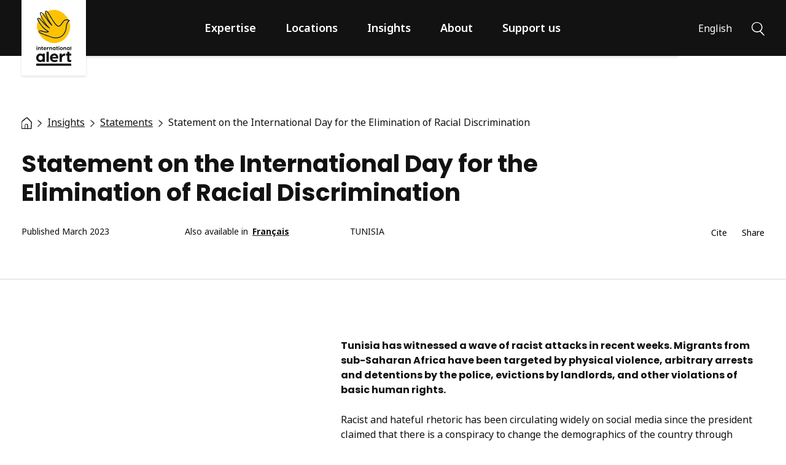

--- FILE ---
content_type: text/html; charset=UTF-8
request_url: https://www.international-alert.org/statements/statement-on-the-international-day-for-the-elimination-of-racial-discrimination/
body_size: 19586
content:
<!DOCTYPE html>
<html lang="en-GB" class="no-js">

<head>
    <meta charset="UTF-8">
    <meta name="viewport" content="width=device-width, initial-scale=1, viewport-fit=cover">
    <link rel="manifest" href="https://www.international-alert.org/app/themes/internationalalert/assets/general/site.webmanifest">
    <meta name="theme-color" content="#FDC300" />
        <script>
    // Include the following lines to define the gtag() function when
    // calling this code prior to your gtag.js or Tag Manager snippet
    window.dataLayer = window.dataLayer || [];
    function gtag(){dataLayer.push(arguments);}

    // Call the default command before gtag.js or Tag Manager runs to
    // adjust how the tags operate when they run. Modify the defaults
    // per your business requirements and prior consent granted/denied, e.g.:
    gtag('consent', 'default', {
        'ad_storage': 'denied',
        'ad_user_data': 'denied',
        'ad_personalization': 'denied',
        'analytics_storage': 'denied',
        'wait_for_update': 500
    });
    </script>
    <script>(function(w,d,s,l,i){w[l]=w[l]||[];w[l].push({'gtm.start':
        new Date().getTime(),event:'gtm.js'});var f=d.getElementsByTagName(s)[0],
    j=d.createElement(s),dl=l!='dataLayer'?'&l='+l:'';j.async=true;j.src=
    'https://www.googletagmanager.com/gtm.js?id='+i+dl;f.parentNode.insertBefore(j,f);
    })(window,document,'script','dataLayer','GTM-WSJNPNT');
    </script>
    <script>(function(html){html.className = html.className.replace(/\bno-js\b/,'js')})(document.documentElement);</script>
<meta name='robots' content='index, follow, max-image-preview:large, max-snippet:-1, max-video-preview:-1' />
	<style>img:is([sizes="auto" i], [sizes^="auto," i]) { contain-intrinsic-size: 3000px 1500px }</style>
	<link rel="alternate" href="https://www.international-alert.org/statements/statement-on-the-international-day-for-the-elimination-of-racial-discrimination/" hreflang="en" />
<link rel="alternate" href="https://www.international-alert.org/fr/declarations/communique-a-loccasion-de-la-journee-internationale-pour-lelimination-de-la-discrimination-raciale/" hreflang="fr" />

	<!-- This site is optimized with the Yoast SEO plugin v26.4 - https://yoast.com/wordpress/plugins/seo/ -->
	<title>Statement on the International Day for the Elimination of Racial Discrimination - International Alert</title>
	<link rel="canonical" href="https://www.international-alert.org/statements/statement-on-the-international-day-for-the-elimination-of-racial-discrimination/" />
	<meta property="og:locale" content="en_GB" />
	<meta property="og:locale:alternate" content="fr_FR" />
	<meta property="og:type" content="article" />
	<meta property="og:title" content="Statement on the International Day for the Elimination of Racial Discrimination - International Alert" />
	<meta property="og:description" content="Tunisia has witnessed a wave of racist attacks in recent weeks. Migrants from sub-Saharan Africa have been targeted by physical..." />
	<meta property="og:url" content="https://www.international-alert.org/statements/statement-on-the-international-day-for-the-elimination-of-racial-discrimination/" />
	<meta property="og:site_name" content="International Alert" />
	<meta property="article:publisher" content="https://www.facebook.com/InternationalAlert" />
	<meta property="article:published_time" content="2023-03-21T16:59:50+00:00" />
	<meta property="article:modified_time" content="2023-03-21T18:19:46+00:00" />
	<meta property="og:image" content="https://www.international-alert.org/app/uploads/2021/07/Social_fallback_1200.jpg" />
	<meta property="og:image:width" content="1200" />
	<meta property="og:image:height" content="630" />
	<meta property="og:image:type" content="image/jpeg" />
	<meta name="author" content="Simon Hilditch" />
	<meta name="twitter:card" content="summary_large_image" />
	<meta name="twitter:creator" content="@intalert" />
	<meta name="twitter:site" content="@intalert" />
	<meta name="twitter:label1" content="Written by" />
	<meta name="twitter:data1" content="Simon Hilditch" />
	<meta name="twitter:label2" content="Estimated reading time" />
	<meta name="twitter:data2" content="3 minutes" />
	<script type="application/ld+json" class="yoast-schema-graph">{"@context":"https://schema.org","@graph":[{"@type":"Article","@id":"https://www.international-alert.org/statements/statement-on-the-international-day-for-the-elimination-of-racial-discrimination/#article","isPartOf":{"@id":"https://www.international-alert.org/statements/statement-on-the-international-day-for-the-elimination-of-racial-discrimination/"},"author":{"name":"Simon Hilditch","@id":"https://www.international-alert.org/#/schema/person/5e1f6d97f31fc969ec19ad09cc9764d5"},"headline":"Statement on the International Day for the Elimination of Racial Discrimination","datePublished":"2023-03-21T16:59:50+00:00","dateModified":"2023-03-21T18:19:46+00:00","mainEntityOfPage":{"@id":"https://www.international-alert.org/statements/statement-on-the-international-day-for-the-elimination-of-racial-discrimination/"},"wordCount":480,"commentCount":0,"publisher":{"@id":"https://www.international-alert.org/#organization"},"articleSection":["Statements"],"inLanguage":"en-GB","potentialAction":[{"@type":"CommentAction","name":"Comment","target":["https://www.international-alert.org/statements/statement-on-the-international-day-for-the-elimination-of-racial-discrimination/#respond"]}]},{"@type":"WebPage","@id":"https://www.international-alert.org/statements/statement-on-the-international-day-for-the-elimination-of-racial-discrimination/","url":"https://www.international-alert.org/statements/statement-on-the-international-day-for-the-elimination-of-racial-discrimination/","name":"Statement on the International Day for the Elimination of Racial Discrimination - International Alert","isPartOf":{"@id":"https://www.international-alert.org/#website"},"datePublished":"2023-03-21T16:59:50+00:00","dateModified":"2023-03-21T18:19:46+00:00","breadcrumb":{"@id":"https://www.international-alert.org/statements/statement-on-the-international-day-for-the-elimination-of-racial-discrimination/#breadcrumb"},"inLanguage":"en-GB","potentialAction":[{"@type":"ReadAction","target":["https://www.international-alert.org/statements/statement-on-the-international-day-for-the-elimination-of-racial-discrimination/"]}]},{"@type":"BreadcrumbList","@id":"https://www.international-alert.org/statements/statement-on-the-international-day-for-the-elimination-of-racial-discrimination/#breadcrumb","itemListElement":[{"@type":"ListItem","position":1,"name":"Home","item":"https://www.international-alert.org/"},{"@type":"ListItem","position":2,"name":"Statements","item":"https://www.international-alert.org/category/statements/"},{"@type":"ListItem","position":3,"name":"Statement on the International Day for the Elimination of Racial Discrimination"}]},{"@type":"WebSite","@id":"https://www.international-alert.org/#website","url":"https://www.international-alert.org/","name":"International Alert","description":"Peace is within our power","publisher":{"@id":"https://www.international-alert.org/#organization"},"potentialAction":[{"@type":"SearchAction","target":{"@type":"EntryPoint","urlTemplate":"https://www.international-alert.org/?s={search_term_string}"},"query-input":{"@type":"PropertyValueSpecification","valueRequired":true,"valueName":"search_term_string"}}],"inLanguage":"en-GB"},{"@type":"Organization","@id":"https://www.international-alert.org/#organization","name":"International Alert","url":"https://www.international-alert.org/","logo":{"@type":"ImageObject","inLanguage":"en-GB","@id":"https://www.international-alert.org/#/schema/logo/image/","url":"https://www.international-alert.org/app/uploads/2021/07/Social_fallback_1200.jpg","contentUrl":"https://www.international-alert.org/app/uploads/2021/07/Social_fallback_1200.jpg","width":1200,"height":630,"caption":"International Alert"},"image":{"@id":"https://www.international-alert.org/#/schema/logo/image/"},"sameAs":["https://www.facebook.com/InternationalAlert","https://x.com/intalert","https://www.instagram.com/international_alert/","https://www.linkedin.com/company/international-alert","https://www.youtube.com/InternationalAlert"]},{"@type":"Person","@id":"https://www.international-alert.org/#/schema/person/5e1f6d97f31fc969ec19ad09cc9764d5","name":"Simon Hilditch","image":{"@type":"ImageObject","inLanguage":"en-GB","@id":"https://www.international-alert.org/#/schema/person/image/","url":"https://secure.gravatar.com/avatar/09b5a9e8d77256b962a683799768b6778f54934f3cf2c35c0db875c7489925f3?s=96&d=mm&r=g","contentUrl":"https://secure.gravatar.com/avatar/09b5a9e8d77256b962a683799768b6778f54934f3cf2c35c0db875c7489925f3?s=96&d=mm&r=g","caption":"Simon Hilditch"}}]}</script>
	<!-- / Yoast SEO plugin. -->


<link rel="alternate" type="application/rss+xml" title="International Alert &raquo; Statement on the International Day for the Elimination of Racial Discrimination Comments Feed" href="https://www.international-alert.org/statements/statement-on-the-international-day-for-the-elimination-of-racial-discrimination/feed/" />
<style id='classic-theme-styles-inline-css'>
/*! This file is auto-generated */
.wp-block-button__link{color:#fff;background-color:#32373c;border-radius:9999px;box-shadow:none;text-decoration:none;padding:calc(.667em + 2px) calc(1.333em + 2px);font-size:1.125em}.wp-block-file__button{background:#32373c;color:#fff;text-decoration:none}
</style>
<style id='global-styles-inline-css'>
:root{--wp--preset--aspect-ratio--square: 1;--wp--preset--aspect-ratio--4-3: 4/3;--wp--preset--aspect-ratio--3-4: 3/4;--wp--preset--aspect-ratio--3-2: 3/2;--wp--preset--aspect-ratio--2-3: 2/3;--wp--preset--aspect-ratio--16-9: 16/9;--wp--preset--aspect-ratio--9-16: 9/16;--wp--preset--color--black: #000000;--wp--preset--color--cyan-bluish-gray: #abb8c3;--wp--preset--color--white: #ffffff;--wp--preset--color--pale-pink: #f78da7;--wp--preset--color--vivid-red: #cf2e2e;--wp--preset--color--luminous-vivid-orange: #ff6900;--wp--preset--color--luminous-vivid-amber: #fcb900;--wp--preset--color--light-green-cyan: #7bdcb5;--wp--preset--color--vivid-green-cyan: #00d084;--wp--preset--color--pale-cyan-blue: #8ed1fc;--wp--preset--color--vivid-cyan-blue: #0693e3;--wp--preset--color--vivid-purple: #9b51e0;--wp--preset--gradient--vivid-cyan-blue-to-vivid-purple: linear-gradient(135deg,rgba(6,147,227,1) 0%,rgb(155,81,224) 100%);--wp--preset--gradient--light-green-cyan-to-vivid-green-cyan: linear-gradient(135deg,rgb(122,220,180) 0%,rgb(0,208,130) 100%);--wp--preset--gradient--luminous-vivid-amber-to-luminous-vivid-orange: linear-gradient(135deg,rgba(252,185,0,1) 0%,rgba(255,105,0,1) 100%);--wp--preset--gradient--luminous-vivid-orange-to-vivid-red: linear-gradient(135deg,rgba(255,105,0,1) 0%,rgb(207,46,46) 100%);--wp--preset--gradient--very-light-gray-to-cyan-bluish-gray: linear-gradient(135deg,rgb(238,238,238) 0%,rgb(169,184,195) 100%);--wp--preset--gradient--cool-to-warm-spectrum: linear-gradient(135deg,rgb(74,234,220) 0%,rgb(151,120,209) 20%,rgb(207,42,186) 40%,rgb(238,44,130) 60%,rgb(251,105,98) 80%,rgb(254,248,76) 100%);--wp--preset--gradient--blush-light-purple: linear-gradient(135deg,rgb(255,206,236) 0%,rgb(152,150,240) 100%);--wp--preset--gradient--blush-bordeaux: linear-gradient(135deg,rgb(254,205,165) 0%,rgb(254,45,45) 50%,rgb(107,0,62) 100%);--wp--preset--gradient--luminous-dusk: linear-gradient(135deg,rgb(255,203,112) 0%,rgb(199,81,192) 50%,rgb(65,88,208) 100%);--wp--preset--gradient--pale-ocean: linear-gradient(135deg,rgb(255,245,203) 0%,rgb(182,227,212) 50%,rgb(51,167,181) 100%);--wp--preset--gradient--electric-grass: linear-gradient(135deg,rgb(202,248,128) 0%,rgb(113,206,126) 100%);--wp--preset--gradient--midnight: linear-gradient(135deg,rgb(2,3,129) 0%,rgb(40,116,252) 100%);--wp--preset--font-size--small: 13px;--wp--preset--font-size--medium: 20px;--wp--preset--font-size--large: 36px;--wp--preset--font-size--x-large: 42px;--wp--preset--spacing--20: 0.44rem;--wp--preset--spacing--30: 0.67rem;--wp--preset--spacing--40: 1rem;--wp--preset--spacing--50: 1.5rem;--wp--preset--spacing--60: 2.25rem;--wp--preset--spacing--70: 3.38rem;--wp--preset--spacing--80: 5.06rem;--wp--preset--shadow--natural: 6px 6px 9px rgba(0, 0, 0, 0.2);--wp--preset--shadow--deep: 12px 12px 50px rgba(0, 0, 0, 0.4);--wp--preset--shadow--sharp: 6px 6px 0px rgba(0, 0, 0, 0.2);--wp--preset--shadow--outlined: 6px 6px 0px -3px rgba(255, 255, 255, 1), 6px 6px rgba(0, 0, 0, 1);--wp--preset--shadow--crisp: 6px 6px 0px rgba(0, 0, 0, 1);}:where(.is-layout-flex){gap: 0.5em;}:where(.is-layout-grid){gap: 0.5em;}body .is-layout-flex{display: flex;}.is-layout-flex{flex-wrap: wrap;align-items: center;}.is-layout-flex > :is(*, div){margin: 0;}body .is-layout-grid{display: grid;}.is-layout-grid > :is(*, div){margin: 0;}:where(.wp-block-columns.is-layout-flex){gap: 2em;}:where(.wp-block-columns.is-layout-grid){gap: 2em;}:where(.wp-block-post-template.is-layout-flex){gap: 1.25em;}:where(.wp-block-post-template.is-layout-grid){gap: 1.25em;}.has-black-color{color: var(--wp--preset--color--black) !important;}.has-cyan-bluish-gray-color{color: var(--wp--preset--color--cyan-bluish-gray) !important;}.has-white-color{color: var(--wp--preset--color--white) !important;}.has-pale-pink-color{color: var(--wp--preset--color--pale-pink) !important;}.has-vivid-red-color{color: var(--wp--preset--color--vivid-red) !important;}.has-luminous-vivid-orange-color{color: var(--wp--preset--color--luminous-vivid-orange) !important;}.has-luminous-vivid-amber-color{color: var(--wp--preset--color--luminous-vivid-amber) !important;}.has-light-green-cyan-color{color: var(--wp--preset--color--light-green-cyan) !important;}.has-vivid-green-cyan-color{color: var(--wp--preset--color--vivid-green-cyan) !important;}.has-pale-cyan-blue-color{color: var(--wp--preset--color--pale-cyan-blue) !important;}.has-vivid-cyan-blue-color{color: var(--wp--preset--color--vivid-cyan-blue) !important;}.has-vivid-purple-color{color: var(--wp--preset--color--vivid-purple) !important;}.has-black-background-color{background-color: var(--wp--preset--color--black) !important;}.has-cyan-bluish-gray-background-color{background-color: var(--wp--preset--color--cyan-bluish-gray) !important;}.has-white-background-color{background-color: var(--wp--preset--color--white) !important;}.has-pale-pink-background-color{background-color: var(--wp--preset--color--pale-pink) !important;}.has-vivid-red-background-color{background-color: var(--wp--preset--color--vivid-red) !important;}.has-luminous-vivid-orange-background-color{background-color: var(--wp--preset--color--luminous-vivid-orange) !important;}.has-luminous-vivid-amber-background-color{background-color: var(--wp--preset--color--luminous-vivid-amber) !important;}.has-light-green-cyan-background-color{background-color: var(--wp--preset--color--light-green-cyan) !important;}.has-vivid-green-cyan-background-color{background-color: var(--wp--preset--color--vivid-green-cyan) !important;}.has-pale-cyan-blue-background-color{background-color: var(--wp--preset--color--pale-cyan-blue) !important;}.has-vivid-cyan-blue-background-color{background-color: var(--wp--preset--color--vivid-cyan-blue) !important;}.has-vivid-purple-background-color{background-color: var(--wp--preset--color--vivid-purple) !important;}.has-black-border-color{border-color: var(--wp--preset--color--black) !important;}.has-cyan-bluish-gray-border-color{border-color: var(--wp--preset--color--cyan-bluish-gray) !important;}.has-white-border-color{border-color: var(--wp--preset--color--white) !important;}.has-pale-pink-border-color{border-color: var(--wp--preset--color--pale-pink) !important;}.has-vivid-red-border-color{border-color: var(--wp--preset--color--vivid-red) !important;}.has-luminous-vivid-orange-border-color{border-color: var(--wp--preset--color--luminous-vivid-orange) !important;}.has-luminous-vivid-amber-border-color{border-color: var(--wp--preset--color--luminous-vivid-amber) !important;}.has-light-green-cyan-border-color{border-color: var(--wp--preset--color--light-green-cyan) !important;}.has-vivid-green-cyan-border-color{border-color: var(--wp--preset--color--vivid-green-cyan) !important;}.has-pale-cyan-blue-border-color{border-color: var(--wp--preset--color--pale-cyan-blue) !important;}.has-vivid-cyan-blue-border-color{border-color: var(--wp--preset--color--vivid-cyan-blue) !important;}.has-vivid-purple-border-color{border-color: var(--wp--preset--color--vivid-purple) !important;}.has-vivid-cyan-blue-to-vivid-purple-gradient-background{background: var(--wp--preset--gradient--vivid-cyan-blue-to-vivid-purple) !important;}.has-light-green-cyan-to-vivid-green-cyan-gradient-background{background: var(--wp--preset--gradient--light-green-cyan-to-vivid-green-cyan) !important;}.has-luminous-vivid-amber-to-luminous-vivid-orange-gradient-background{background: var(--wp--preset--gradient--luminous-vivid-amber-to-luminous-vivid-orange) !important;}.has-luminous-vivid-orange-to-vivid-red-gradient-background{background: var(--wp--preset--gradient--luminous-vivid-orange-to-vivid-red) !important;}.has-very-light-gray-to-cyan-bluish-gray-gradient-background{background: var(--wp--preset--gradient--very-light-gray-to-cyan-bluish-gray) !important;}.has-cool-to-warm-spectrum-gradient-background{background: var(--wp--preset--gradient--cool-to-warm-spectrum) !important;}.has-blush-light-purple-gradient-background{background: var(--wp--preset--gradient--blush-light-purple) !important;}.has-blush-bordeaux-gradient-background{background: var(--wp--preset--gradient--blush-bordeaux) !important;}.has-luminous-dusk-gradient-background{background: var(--wp--preset--gradient--luminous-dusk) !important;}.has-pale-ocean-gradient-background{background: var(--wp--preset--gradient--pale-ocean) !important;}.has-electric-grass-gradient-background{background: var(--wp--preset--gradient--electric-grass) !important;}.has-midnight-gradient-background{background: var(--wp--preset--gradient--midnight) !important;}.has-small-font-size{font-size: var(--wp--preset--font-size--small) !important;}.has-medium-font-size{font-size: var(--wp--preset--font-size--medium) !important;}.has-large-font-size{font-size: var(--wp--preset--font-size--large) !important;}.has-x-large-font-size{font-size: var(--wp--preset--font-size--x-large) !important;}
:where(.wp-block-post-template.is-layout-flex){gap: 1.25em;}:where(.wp-block-post-template.is-layout-grid){gap: 1.25em;}
:where(.wp-block-columns.is-layout-flex){gap: 2em;}:where(.wp-block-columns.is-layout-grid){gap: 2em;}
:root :where(.wp-block-pullquote){font-size: 1.5em;line-height: 1.6;}
</style>
<link rel='stylesheet' id='granola-styles-css' href='https://www.international-alert.org/app/themes/internationalalert/assets/styles/main.1737995819.css' media='screen' />
<link rel='stylesheet' id='granola-print-css' href='https://www.international-alert.org/app/themes/internationalalert/assets/styles/print.1737995819.css' media='print' />
<link rel="alternate" title="oEmbed (JSON)" type="application/json+oembed" href="https://www.international-alert.org/wp-json/oembed/1.0/embed?url=https%3A%2F%2Fwww.international-alert.org%2Fstatements%2Fstatement-on-the-international-day-for-the-elimination-of-racial-discrimination%2F" />
<link rel="alternate" title="oEmbed (XML)" type="text/xml+oembed" href="https://www.international-alert.org/wp-json/oembed/1.0/embed?url=https%3A%2F%2Fwww.international-alert.org%2Fstatements%2Fstatement-on-the-international-day-for-the-elimination-of-racial-discrimination%2F&#038;format=xml" />
<link rel="preload" href="https://www.international-alert.org/app/themes/internationalalert/assets/fonts/poppins/subset-Poppins-Bold.woff2" importance="low" type="font/woff2" as="font" crossorigin="anonymous">
<link rel="icon" href="https://www.international-alert.org/app/uploads/2021/08/cropped-preview-lightbox-fav-256-32x32.png" sizes="32x32" />
<link rel="icon" href="https://www.international-alert.org/app/uploads/2021/08/cropped-preview-lightbox-fav-256-192x192.png" sizes="192x192" />
<link rel="apple-touch-icon" href="https://www.international-alert.org/app/uploads/2021/08/cropped-preview-lightbox-fav-256-180x180.png" />
<meta name="msapplication-TileImage" content="https://www.international-alert.org/app/uploads/2021/08/cropped-preview-lightbox-fav-256-270x270.png" />
		<style id="wp-custom-css">
			.cc_btn {
    color: #111125 !important;
    background-color: #fdc200 !important;
}

/* :lang(ru) .sub-menu__inner .menu-item a {
word-wrap: break-word;
} */
@media only screen and (max-width: 767px) {
    .home .attachment-super.size-super {
        width: 100% !important;
        height: 300px !important;
        object-fit: cover !important;
        object-position: 50% 75% !important;
    }
}		</style>
		    
            <script defer data-domain="international-alert.org" src=https://plausible.io/js/script.tagged-events.file-downloads.js></script>
    </head>

<body class="wp-singular post-template-default single single-post postid-22202 single-format-standard wp-embed-responsive wp-theme-internationalalert">
        <!-- Google Tag Manager (noscript) -->
    <noscript><iframe src="https://www.googletagmanager.com/ns.html?id=GTM-WSJNPNT"
    height="0" width="0" style="display:none;visibility:hidden"></iframe></noscript>
    <!-- End Google Tag Manager (noscript) -->
    
        <a href="#main" class="button button--secondary skip-link screen-reader-text">Skip to content</a>
    <header class="header headroom headroom--top">
    <div class="header__inner">
        <div class="header__logo">
            <a href="https://www.international-alert.org/">
                <img src="https://www.international-alert.org/app/themes/internationalalert/assets/images/logo.svg" alt="International Alert" loading="lazy" width="59" height="94">            </a>
        </div>

                    <div class="header__navigation" id="main-menu">
                <div class="header-menu-title">
    <button class="header-menu-title__button" aria-label="Back"><svg xmlns="http://www.w3.org/2000/svg" viewBox="0 0 6 9" role="img" aria-hidden="true" width="6" height="9"><path d="M2.32 2.367c-.397-.373-.801-.738-1.197-1.11-.06-.056-.18-.118-.091-.215.088-.098.175 0 .243.05.853.601 1.706 1.205 2.559 1.81.426.303.77.678 1.109 1.06a.188.188 0 01.006.263c-.073.096-.155.187-.229.283-.167.221-.334.444-.501.668-.666.893-2.08 1.787-2.74 2.68a.44.44 0 01-.094.1.216.216 0 01-.263 0 .177.177 0 01-.076-.216.521.521 0 01.09-.156c.6-.786 1.952-1.574 2.554-2.362.042-.054.087-.106.137-.155.273-.277.504-.588.686-.924-.862-.468-1.515-1.136-2.194-1.776z" fill="#121212" stroke="#121212" stroke-width=".5"/></svg></button>
    <span class="header-menu-title__label">Menu</span>
</div>
<ul id="header-menu" class="header-menu"><li id="menu-item-1444" class="xlarge-only menu-item menu-item-type-post_type menu-item-object-page menu-item-home menu-item-1444"><a href="https://www.international-alert.org/">Home</a></li>
<li id="menu-item-809" class="menu-item menu-item-type-post_type_archive menu-item-object-expertise menu-item-has-children menu-item-809"><a href="https://www.international-alert.org/expertise/">Expertise</a><button class="header-menu__sub-menu-toggle" aria-label="Show Expertise menu"><svg xmlns="http://www.w3.org/2000/svg" viewBox="0 0 6 9" role="img" aria-hidden="true" width="6" height="9"><path d="M2.32 2.367c-.397-.373-.801-.738-1.197-1.11-.06-.056-.18-.118-.091-.215.088-.098.175 0 .243.05.853.601 1.706 1.205 2.559 1.81.426.303.77.678 1.109 1.06a.188.188 0 01.006.263c-.073.096-.155.187-.229.283-.167.221-.334.444-.501.668-.666.893-2.08 1.787-2.74 2.68a.44.44 0 01-.094.1.216.216 0 01-.263 0 .177.177 0 01-.076-.216.521.521 0 01.09-.156c.6-.786 1.952-1.574 2.554-2.362.042-.054.087-.106.137-.155.273-.277.504-.588.686-.924-.862-.468-1.515-1.136-2.194-1.776z" fill="#121212" stroke="#121212" stroke-width=".5"/></svg></button>
<div class='sub-menu sub-menu--depth-0'>
    <ul class='sub-menu__inner'>
	<li id="menu-item-1309" class="menu-item menu-item-type-post_type_archive menu-item-object-expertise menu-item-1309"><div class="header-menu-card">
            <p class="header-menu-card__content">Our peacebuilding work is built on research and conflict analysis that enables us to understand the root causes of violence and long-term solutions to conflict, and to work with our partners to support peaceful change.</p>
    
                <a href="https://www.international-alert.org/expertise/" class="button button--arrow">View all topics</a>
    </div>
</li>
	<li id="menu-item-1310" class="menu-item menu-item-type-custom menu-item-object-custom menu-item-has-children menu-item-1310"><div class="menu-item--title-wrapper">Our approach</div>
	<div class='sub-menu sub-menu--depth-1'>
    <ul class='sub-menu__inner'>
		<li id="menu-item-1317" class="menu-item menu-item-type-post_type menu-item-object-expertise menu-item-1317"><a href="https://www.international-alert.org/expertise/conflict-and-gender-sensitivity/">Conflict and gender sensitivity</a></li>
		<li id="menu-item-10486" class="menu-item menu-item-type-post_type menu-item-object-expertise menu-item-10486"><a href="https://www.international-alert.org/expertise/conflict-hub/">Conflict Hub</a></li>
		<li id="menu-item-10488" class="menu-item menu-item-type-post_type menu-item-object-expertise menu-item-10488"><a href="https://www.international-alert.org/expertise/dialogue/">Dialogue</a></li>
		<li id="menu-item-10491" class="menu-item menu-item-type-post_type menu-item-object-expertise menu-item-10491"><a href="https://www.international-alert.org/expertise/influencing/">Influencing</a></li>
		<li id="menu-item-10492" class="menu-item menu-item-type-post_type menu-item-object-expertise menu-item-10492"><a href="https://www.international-alert.org/expertise/partnerships/">Partnerships</a></li>
		<li id="menu-item-10496" class="menu-item menu-item-type-post_type menu-item-object-expertise menu-item-10496"><a href="https://www.international-alert.org/expertise/research/">Research</a></li>
	</ul>
</div>
</li>
	<li id="menu-item-1311" class="menu-item menu-item-type-custom menu-item-object-custom menu-item-has-children menu-item-1311"><div class="menu-item--title-wrapper">Themes</div>
	<div class='sub-menu sub-menu--depth-1'>
    <ul class='sub-menu__inner'>
		<li id="menu-item-1312" class="menu-item menu-item-type-post_type menu-item-object-expertise menu-item-1312"><a href="https://www.international-alert.org/expertise/climate-crisis-and-natural-resource-management/">Climate crisis and natural resource management</a></li>
		<li id="menu-item-10487" class="menu-item menu-item-type-post_type menu-item-object-expertise menu-item-10487"><a href="https://www.international-alert.org/expertise/conflict-sensitive-media/">Conflict-sensitive media</a></li>
		<li id="menu-item-10489" class="menu-item menu-item-type-post_type menu-item-object-expertise menu-item-10489"><a href="https://www.international-alert.org/expertise/early-warning-of-violence/">Early warning of violence</a></li>
		<li id="menu-item-10490" class="menu-item menu-item-type-post_type menu-item-object-expertise menu-item-10490"><a href="https://www.international-alert.org/expertise/gender-and-peacebuilding/">Gender and peacebuilding</a></li>
		<li id="menu-item-1314" class="menu-item menu-item-type-post_type menu-item-object-expertise menu-item-1314"><a href="https://www.international-alert.org/expertise/peace-economies/">Peace economies</a></li>
		<li id="menu-item-10493" class="menu-item menu-item-type-post_type menu-item-object-expertise menu-item-10493"><a href="https://www.international-alert.org/expertise/preventing-gender-based-violence/">Preventing gender-based violence</a></li>
		<li id="menu-item-10494" class="menu-item menu-item-type-post_type menu-item-object-expertise menu-item-10494"><a href="https://www.international-alert.org/expertise/preventing-violent-extremism/">Preventing violent extremism</a></li>
		<li id="menu-item-10495" class="menu-item menu-item-type-post_type menu-item-object-expertise menu-item-10495"><a href="https://www.international-alert.org/expertise/reconciliation-and-transitional-justice/">Reconciliation and transitional justice</a></li>
		<li id="menu-item-10497" class="menu-item menu-item-type-post_type menu-item-object-expertise menu-item-10497"><a href="https://www.international-alert.org/expertise/security-and-governance/">Security and governance</a></li>
	</ul>
</div>
</li>
</ul>
</div>
</li>
<li id="menu-item-834" class="menu-item menu-item-type-post_type_archive menu-item-object-location menu-item-has-children menu-item-834"><a href="https://www.international-alert.org/locations/">Locations</a><button class="header-menu__sub-menu-toggle" aria-label="Show Locations menu"><svg xmlns="http://www.w3.org/2000/svg" viewBox="0 0 6 9" role="img" aria-hidden="true" width="6" height="9"><path d="M2.32 2.367c-.397-.373-.801-.738-1.197-1.11-.06-.056-.18-.118-.091-.215.088-.098.175 0 .243.05.853.601 1.706 1.205 2.559 1.81.426.303.77.678 1.109 1.06a.188.188 0 01.006.263c-.073.096-.155.187-.229.283-.167.221-.334.444-.501.668-.666.893-2.08 1.787-2.74 2.68a.44.44 0 01-.094.1.216.216 0 01-.263 0 .177.177 0 01-.076-.216.521.521 0 01.09-.156c.6-.786 1.952-1.574 2.554-2.362.042-.054.087-.106.137-.155.273-.277.504-.588.686-.924-.862-.468-1.515-1.136-2.194-1.776z" fill="#121212" stroke="#121212" stroke-width=".5"/></svg></button>
<div class='sub-menu sub-menu--depth-0'>
    <ul class='sub-menu__inner'>
	<li id="menu-item-1318" class="menu-item menu-item-type-post_type_archive menu-item-object-location menu-item-1318"><div class="header-menu-card">
            <p class="header-menu-card__content">We help people to find peaceful solutions to conflict in over 20 countries around the world.</p>
    
                <a href="https://www.international-alert.org/locations/" class="button button--arrow">Explore world map</a>
    </div>
</li>
	<li id="menu-item-1319" class="menu-item menu-item-type-custom menu-item-object-custom menu-item-has-children menu-item-1319"><div class="menu-item--title-wrapper">Africa</div>
	<div class='sub-menu sub-menu--depth-1'>
    <ul class='sub-menu__inner'>
		<li id="menu-item-25876" class="menu-item menu-item-type-post_type menu-item-object-location menu-item-25876"><a href="https://www.international-alert.org/locations/burundi/">Burundi</a></li>
		<li id="menu-item-1324" class="menu-item menu-item-type-post_type menu-item-object-location menu-item-1324"><a href="https://www.international-alert.org/locations/drc/">DRC</a></li>
		<li id="menu-item-25878" class="menu-item menu-item-type-post_type menu-item-object-location menu-item-25878"><a href="https://www.international-alert.org/locations/ethiopia/">Ethiopia</a></li>
		<li id="menu-item-8772" class="menu-item menu-item-type-post_type menu-item-object-location menu-item-8772"><a href="https://www.international-alert.org/locations/kenya/">Kenya</a></li>
		<li id="menu-item-8773" class="menu-item menu-item-type-post_type menu-item-object-location menu-item-8773"><a href="https://www.international-alert.org/locations/mali/">Mali</a></li>
		<li id="menu-item-26525" class="menu-item menu-item-type-post_type menu-item-object-location menu-item-26525"><a href="https://www.international-alert.org/locations/niger/">Niger</a></li>
		<li id="menu-item-8774" class="menu-item menu-item-type-post_type menu-item-object-location menu-item-8774"><a href="https://www.international-alert.org/locations/nigeria/">Nigeria</a></li>
		<li id="menu-item-8775" class="menu-item menu-item-type-post_type menu-item-object-location menu-item-8775"><a href="https://www.international-alert.org/locations/rwanda/">Rwanda</a></li>
		<li id="menu-item-25877" class="menu-item menu-item-type-post_type menu-item-object-location menu-item-25877"><a href="https://www.international-alert.org/locations/uganda/">Uganda</a></li>
	</ul>
</div>
</li>
	<li id="menu-item-1320" class="menu-item menu-item-type-custom menu-item-object-custom menu-item-has-children menu-item-1320"><div class="menu-item--title-wrapper">Asia</div>
	<div class='sub-menu sub-menu--depth-1'>
    <ul class='sub-menu__inner'>
		<li id="menu-item-10506" class="menu-item menu-item-type-post_type menu-item-object-location menu-item-10506"><a href="https://www.international-alert.org/locations/nepal/">Nepal</a></li>
	</ul>
</div>
</li>
	<li id="menu-item-1321" class="menu-item menu-item-type-custom menu-item-object-custom menu-item-has-children menu-item-1321"><div class="menu-item--title-wrapper">Europe and Central Asia</div>
	<div class='sub-menu sub-menu--depth-1'>
    <ul class='sub-menu__inner'>
		<li id="menu-item-10508" class="menu-item menu-item-type-post_type menu-item-object-location menu-item-10508"><a href="https://www.international-alert.org/locations/alert-europe/">Alert Europe</a></li>
		<li id="menu-item-1325" class="menu-item menu-item-type-post_type menu-item-object-location menu-item-1325"><a href="https://www.international-alert.org/locations/kyrgyzstan/">Kyrgyzstan</a></li>
		<li id="menu-item-7392" class="menu-item menu-item-type-post_type menu-item-object-location menu-item-7392"><a href="https://www.international-alert.org/?post_type=location&#038;p=1722">South Caucasus</a></li>
		<li id="menu-item-10509" class="menu-item menu-item-type-post_type menu-item-object-location menu-item-10509"><a href="https://www.international-alert.org/locations/tajikistan/">Tajikistan</a></li>
		<li id="menu-item-1447" class="menu-item menu-item-type-post_type menu-item-object-location menu-item-1447"><a href="https://www.international-alert.org/locations/uk/">UK</a></li>
		<li id="menu-item-10510" class="menu-item menu-item-type-post_type menu-item-object-location menu-item-10510"><a href="https://www.international-alert.org/locations/ukraine/">Ukraine</a></li>
	</ul>
</div>
</li>
	<li id="menu-item-1322" class="menu-item menu-item-type-custom menu-item-object-custom menu-item-has-children menu-item-1322"><div class="menu-item--title-wrapper">Middle East and North Africa</div>
	<div class='sub-menu sub-menu--depth-1'>
    <ul class='sub-menu__inner'>
		<li id="menu-item-1326" class="menu-item menu-item-type-post_type menu-item-object-location menu-item-1326"><a href="https://www.international-alert.org/locations/lebanon/">Lebanon</a></li>
		<li id="menu-item-10511" class="menu-item menu-item-type-post_type menu-item-object-location menu-item-10511"><a href="https://www.international-alert.org/locations/syria/">Syria</a></li>
		<li id="menu-item-10512" class="menu-item menu-item-type-post_type menu-item-object-location menu-item-10512"><a href="https://www.international-alert.org/locations/tunisia/">Tunisia</a></li>
	</ul>
</div>
</li>
</ul>
</div>
</li>
<li id="menu-item-384" class="no-columns menu-item menu-item-type-post_type menu-item-object-page current_page_parent menu-item-has-children menu-item-384"><a href="https://www.international-alert.org/insights/">Insights</a><button class="header-menu__sub-menu-toggle" aria-label="Show Insights menu"><svg xmlns="http://www.w3.org/2000/svg" viewBox="0 0 6 9" role="img" aria-hidden="true" width="6" height="9"><path d="M2.32 2.367c-.397-.373-.801-.738-1.197-1.11-.06-.056-.18-.118-.091-.215.088-.098.175 0 .243.05.853.601 1.706 1.205 2.559 1.81.426.303.77.678 1.109 1.06a.188.188 0 01.006.263c-.073.096-.155.187-.229.283-.167.221-.334.444-.501.668-.666.893-2.08 1.787-2.74 2.68a.44.44 0 01-.094.1.216.216 0 01-.263 0 .177.177 0 01-.076-.216.521.521 0 01.09-.156c.6-.786 1.952-1.574 2.554-2.362.042-.054.087-.106.137-.155.273-.277.504-.588.686-.924-.862-.468-1.515-1.136-2.194-1.776z" fill="#121212" stroke="#121212" stroke-width=".5"/></svg></button>
<div class='sub-menu sub-menu--depth-0'>
    <ul class='sub-menu__inner'>
	<li id="menu-item-1336" class="menu-item menu-item-type-post_type menu-item-object-page current_page_parent menu-item-1336"><div class="header-menu-card">
            <p class="header-menu-card__content">Find articles, stories, research and publications on peacebuilding around the world to understand the drivers of conflict and build sustainable peace.</p>
    
                <a href="https://www.international-alert.org/insights/" class="button button--arrow">View all insights</a>
    </div>
</li>
	<li id="menu-item-1338" class="menu-item menu-item-type-custom menu-item-object-custom menu-item-has-children menu-item-1338"><div class="menu-item--title-wrapper">Insights</div>
	<div class='sub-menu sub-menu--depth-1'>
    <ul class='sub-menu__inner'>
		<li id="menu-item-24635" class="menu-item menu-item-type-custom menu-item-object-custom menu-item-24635"><a href="/insights/?_type=blogs%2Cop-eds">Blogs &#038; op-eds</a></li>
		<li id="menu-item-8427" class="menu-item menu-item-type-taxonomy menu-item-object-category menu-item-8427"><a href="https://www.international-alert.org/category/events/">Events</a></li>
		<li id="menu-item-8424" class="menu-item menu-item-type-taxonomy menu-item-object-category menu-item-8424"><a href="https://www.international-alert.org/category/publications/guides-toolkits/">Guides &amp; toolkits</a></li>
		<li id="menu-item-1337" class="menu-item menu-item-type-taxonomy menu-item-object-category menu-item-1337"><a href="https://www.international-alert.org/category/publications/">Publications</a></li>
		<li id="menu-item-8428" class="menu-item menu-item-type-taxonomy menu-item-object-category current-post-ancestor current-menu-parent current-custom-parent menu-item-8428"><a href="https://www.international-alert.org/category/statements/">Statements</a></li>
		<li id="menu-item-8426" class="menu-item menu-item-type-taxonomy menu-item-object-category menu-item-8426"><a href="https://www.international-alert.org/category/stories/">Stories</a></li>
	</ul>
</div>
</li>
</ul>
</div>
</li>
<li id="menu-item-906" class="no-columns menu-item menu-item-type-post_type menu-item-object-page menu-item-has-children menu-item-906"><a href="https://www.international-alert.org/about/">About</a><button class="header-menu__sub-menu-toggle" aria-label="Show About menu"><svg xmlns="http://www.w3.org/2000/svg" viewBox="0 0 6 9" role="img" aria-hidden="true" width="6" height="9"><path d="M2.32 2.367c-.397-.373-.801-.738-1.197-1.11-.06-.056-.18-.118-.091-.215.088-.098.175 0 .243.05.853.601 1.706 1.205 2.559 1.81.426.303.77.678 1.109 1.06a.188.188 0 01.006.263c-.073.096-.155.187-.229.283-.167.221-.334.444-.501.668-.666.893-2.08 1.787-2.74 2.68a.44.44 0 01-.094.1.216.216 0 01-.263 0 .177.177 0 01-.076-.216.521.521 0 01.09-.156c.6-.786 1.952-1.574 2.554-2.362.042-.054.087-.106.137-.155.273-.277.504-.588.686-.924-.862-.468-1.515-1.136-2.194-1.776z" fill="#121212" stroke="#121212" stroke-width=".5"/></svg></button>
<div class='sub-menu sub-menu--depth-0'>
    <ul class='sub-menu__inner'>
	<li id="menu-item-1331" class="menu-item menu-item-type-post_type menu-item-object-page menu-item-1331"><div class="header-menu-card">
            <p class="header-menu-card__content">Find out about International Alert, our people and networks, our governance and what we do.</p>
    
                <a href="https://www.international-alert.org/about/" class="button button--arrow">Find out more</a>
    </div>
</li>
	<li id="menu-item-1335" class="menu-item menu-item-type-custom menu-item-object-custom menu-item-has-children menu-item-1335"><div class="menu-item--title-wrapper">About</div>
	<div class='sub-menu sub-menu--depth-1'>
    <ul class='sub-menu__inner'>
		<li id="menu-item-14738" class="menu-item menu-item-type-post_type menu-item-object-page menu-item-14738"><a href="https://www.international-alert.org/about/our-mission-strategy-and-history/">Our mission, strategy and history</a></li>
		<li id="menu-item-1332" class="menu-item menu-item-type-post_type menu-item-object-page menu-item-1332"><a href="https://www.international-alert.org/about/funding/">Funding</a></li>
		<li id="menu-item-10687" class="menu-item menu-item-type-post_type menu-item-object-page menu-item-10687"><a href="https://www.international-alert.org/about/governance/">Governance</a></li>
		<li id="menu-item-10688" class="menu-item menu-item-type-post_type menu-item-object-page menu-item-10688"><a href="https://www.international-alert.org/about/impact/">Impact</a></li>
		<li id="menu-item-2670" class="menu-item menu-item-type-post_type menu-item-object-page menu-item-2670"><a href="https://www.international-alert.org/about/hr-officer-international-alert/">Jobs</a></li>
		<li id="menu-item-1333" class="menu-item menu-item-type-post_type menu-item-object-page menu-item-1333"><a href="https://www.international-alert.org/about/staff/">Staff</a></li>
		<li id="menu-item-1334" class="menu-item menu-item-type-post_type menu-item-object-page menu-item-1334"><a href="https://www.international-alert.org/about/what-is-peacebuilding/">What is peacebuilding?</a></li>
	</ul>
</div>
</li>
</ul>
</div>
</li>
<li id="menu-item-911" class="menu-item menu-item-type-post_type menu-item-object-page menu-item-911"><a href="https://www.international-alert.org/support-us/">Support us</a></li>
<li id="menu-item-1445" class="xlarge-only menu-item menu-item-type-custom menu-item-object-custom menu-item-has-children menu-item-1445"><a href="#">Languages</a><button class="header-menu__sub-menu-toggle" aria-label="Show Languages menu"><svg xmlns="http://www.w3.org/2000/svg" viewBox="0 0 6 9" role="img" aria-hidden="true" width="6" height="9"><path d="M2.32 2.367c-.397-.373-.801-.738-1.197-1.11-.06-.056-.18-.118-.091-.215.088-.098.175 0 .243.05.853.601 1.706 1.205 2.559 1.81.426.303.77.678 1.109 1.06a.188.188 0 01.006.263c-.073.096-.155.187-.229.283-.167.221-.334.444-.501.668-.666.893-2.08 1.787-2.74 2.68a.44.44 0 01-.094.1.216.216 0 01-.263 0 .177.177 0 01-.076-.216.521.521 0 01.09-.156c.6-.786 1.952-1.574 2.554-2.362.042-.054.087-.106.137-.155.273-.277.504-.588.686-.924-.862-.468-1.515-1.136-2.194-1.776z" fill="#121212" stroke="#121212" stroke-width=".5"/></svg></button>
<div class='sub-menu sub-menu--depth-0'>
    <ul class='sub-menu__inner'>
	<li id="menu-item-1446-en" class="lang-item lang-item-13 lang-item-en current-lang lang-item-first menu-item menu-item-type-custom menu-item-object-custom menu-item-1446-en"><a href="https://www.international-alert.org/statements/statement-on-the-international-day-for-the-elimination-of-racial-discrimination/" hreflang="en-GB" lang="en-GB">English</a></li>
	<li id="menu-item-1446-fr" class="lang-item lang-item-2 lang-item-fr menu-item menu-item-type-custom menu-item-object-custom menu-item-1446-fr"><a href="https://www.international-alert.org/fr/declarations/communique-a-loccasion-de-la-journee-internationale-pour-lelimination-de-la-discrimination-raciale/" hreflang="fr-FR" lang="fr-FR">Français</a></li>
	<li id="menu-item-1446-ar" class="lang-item lang-item-9 lang-item-ar no-translation menu-item menu-item-type-custom menu-item-object-custom menu-item-1446-ar"><a href="https://www.international-alert.org/ar/" hreflang="ar" lang="ar">العربية</a></li>
	<li id="menu-item-1446-ru" class="lang-item lang-item-5 lang-item-ru no-translation menu-item menu-item-type-custom menu-item-object-custom menu-item-1446-ru"><a href="https://www.international-alert.org/ru/" hreflang="ru-RU" lang="ru-RU">Русский</a></li>
</ul>
</div>
</li>
</ul>                    <div class="social-icons">
        <ul class="social-icons__icons">
                            <li class="social-icons__icon social-icons__icon--twitter">
                    <a target="_blank" rel="noopener noreferrer" href="https://twitter.com/intalert">
                                                    <span class="screen-reader-text">
                                twitter                            </span>
                                                <svg xmlns="http://www.w3.org/2000/svg" viewBox="0 0 14 15" fill="none" style="margin-top:2px" role="img" aria-hidden="true" width="14" height="15"><path d="M7.142 5.502L11.609 0H10.55L6.671 4.777 3.573 0H0l4.685 7.224L0 12.994h1.059l4.096-5.045 3.272 5.044H12L7.141 5.502zm-1.45 1.785l-.475-.719L1.44.844h1.626l3.048 4.62.475.719 3.962 6.004H8.925l-3.233-4.9z" fill="#fff"/></svg>                    </a>
                </li>
                            <li class="social-icons__icon social-icons__icon--youtube">
                    <a target="_blank" rel="noopener noreferrer" href="https://www.youtube.com/InternationalAlert">
                                                    <span class="screen-reader-text">
                                youtube                            </span>
                                                <svg xmlns="http://www.w3.org/2000/svg" viewBox="0 0 17 20" role="img" aria-hidden="true" width="17" height="20"><path d="M9.3 8.233c1.86.003 3.724.029 5.568.234.89.098 1.63.76 1.838 1.658.296 1.279.294 2.675.294 3.991 0 1.317-.002 2.712-.298 3.991a2.142 2.142 0 01-1.837 1.659C12.757 20 10.624 20 8.5 20h-.797c-1.86-.003-3.724-.03-5.569-.234a2.142 2.142 0 01-1.837-1.659C0 16.828 0 15.433 0 14.117v-.442c.004-1.184.036-2.413.3-3.55a2.142 2.142 0 011.837-1.658c2.108-.234 4.241-.235 6.366-.234zm-3.274 3.746H4.999v4.452c0 .398.034.667.09.838.103.285.331.418.662.418.378 0 .766-.227 1.174-.692v.615h1.028v-5.63H6.925v4.302c-.228.32-.443.478-.65.478-.137 0-.215-.08-.24-.239-.01-.033-.01-.157-.01-.396v-4.146zm3.844-1.926H8.842v7.557H9.87v-.546c.343.421.696.623 1.061.623.41 0 .684-.214.821-.633.069-.238.104-.614.104-1.134v-2.243c0-.533-.035-.905-.104-1.132-.137-.421-.412-.635-.82-.635-.378 0-.73.205-1.062.61v-2.467zm4.334 1.858c-.525 0-.934.192-1.23.577-.22.284-.318.725-.318 1.327v1.972c0 .598.112 1.042.33 1.324.296.384.705.576 1.243.576.537 0 .958-.201 1.243-.61.124-.18.205-.386.24-.611a7.96 7.96 0 00.021-.658v-.149h-1.048c0 .41-.013.636-.023.692-.058.272-.206.409-.459.409-.353 0-.524-.26-.524-.782v-.998h2.055v-1.165c0-.602-.103-1.043-.318-1.327-.288-.385-.697-.577-1.212-.577zm-9.355-1.858H1.268v1.063h1.208v6.493h1.143v-6.493h1.23v-1.063zm5.533 2.776c.296 0 .447.26.447.768V16c0 .509-.15.76-.447.76-.17 0-.341-.08-.513-.251v-3.432c.172-.169.344-.248.513-.248zm3.812 0c.34 0 .512.26.512.78v.522h-1.027v-.521c0-.52.172-.781.515-.781zM11.23 1.945v4.301c0 .17.002.261.012.29.023.16.105.241.244.241.207 0 .426-.16.656-.483V1.945h1.038v5.69h-1.038v-.62c-.414.47-.808.699-1.186.699-.335 0-.565-.135-.67-.423-.057-.172-.091-.444-.091-.846v-4.5h1.035zm-3.423-.068c.52 0 .924.194 1.211.583.218.288.322.732.322 1.34v1.993c0 .605-.104 1.054-.322 1.338-.287.388-.69.583-1.21.583-.518 0-.923-.195-1.21-.583-.22-.284-.325-.733-.325-1.338V3.801c0-.609.105-1.053.325-1.34.288-.39.692-.584 1.21-.584zM3.497 0l.817 2.999L5.1 0h1.164L4.879 4.543v3.093H3.728V4.543c-.105-.548-.335-1.35-.705-2.415C2.781 1.419 2.528.708 2.285 0h1.212zm4.31 2.805c-.335 0-.495.262-.495.789v2.393c0 .527.16.79.495.79.335 0 .495-.263.495-.79V3.594c0-.527-.16-.79-.495-.79z" fill="#FFF"/></svg>                    </a>
                </li>
                            <li class="social-icons__icon social-icons__icon--linkedin">
                    <a target="_blank" rel="noopener noreferrer" href="https://www.linkedin.com/company/international-alert">
                                                    <span class="screen-reader-text">
                                linkedin                            </span>
                                                <svg xmlns="http://www.w3.org/2000/svg" viewBox="0 0 14 14" role="img" aria-hidden="true" width="14" height="14"><path d="M3.134 14H.23V4.653h2.903V14zM1.68 3.378C.753 3.378 0 2.609 0 1.68a1.681 1.681 0 113.362 0c0 .928-.753 1.697-1.681 1.697zM13.997 14H11.1V9.45c0-1.085-.022-2.475-1.51-2.475-1.508 0-1.74 1.178-1.74 2.397V14h-2.9V4.653h2.785v1.275h.04c.388-.734 1.334-1.51 2.747-1.51C13.46 4.419 14 6.354 14 8.867V14h-.003z" fill="#121212"/></svg>                    </a>
                </li>
                            <li class="social-icons__icon social-icons__icon--facebook">
                    <a target="_blank" rel="noopener noreferrer" href="https://www.facebook.com/InternationalAlert">
                                                    <span class="screen-reader-text">
                                facebook                            </span>
                                                <svg xmlns="http://www.w3.org/2000/svg" viewBox="0 0 9 17" role="img" aria-hidden="true" width="9" height="17"><path d="M8.41 9.563l.467-3.077H5.959V4.489c0-.841.407-1.662 1.714-1.662H9V.207S7.796 0 6.645 0C4.242 0 2.671 1.474 2.671 4.141v2.345H0v3.077h2.671V17H5.96V9.562h2.45z" fill="#121212"/></svg>                    </a>
                </li>
                    </ul>
    </div>
            </div>
        
                    <div class="header__lang-switcher">
                <a class="header__lang-switcher__current-lang">English</a>
                <ul class="header__lang-switcher__langs">
                    <li class="lang-item lang-item-13 lang-item-en current-lang lang-item-first"><a lang="en" href="https://www.international-alert.org/statements/statement-on-the-international-day-for-the-elimination-of-racial-discrimination/">English</a><li class="lang-item lang-item-2 lang-item-fr"><a lang="fr" href="https://www.international-alert.org/fr/declarations/communique-a-loccasion-de-la-journee-internationale-pour-lelimination-de-la-discrimination-raciale/">Fran&ccedil;ais</a></li><li class="lang-item lang-item-9 lang-item-ar no-translation"><a lang="ar" href="https://www.international-alert.org/ar/">&#1575;&#1604;&#1593;&#1585;&#1576;&#1610;&#1577;</a></li><li class="lang-item lang-item-5 lang-item-ru no-translation"><a lang="ru" href="https://www.international-alert.org/ru/">&#1056;&#1091;&#1089;&#1089;&#1082;&#1080;&#1081;</a></li></li>
                </ul>
            </div>
        
        <div class="header__search">
            <button class="header__search__toggle js-site-search" aria-label="Search" aria-controls="site-search">
                <svg xmlns="http://www.w3.org/2000/svg" viewBox="0 0 21 22" role="img" aria-hidden="true" width="21" height="22"><path d="M20.83 21.024c-3.327-3.856-2.281-2.915-6.037-6.396.666-.564 1.284-1.222 1.76-2.022C18.548 9.22 17.597 4 14.222 1.883a.889.889 0 00-.333-.094C9.992-.938 4.62-.656 1.625 3.39c-2.9 3.854-1.805 9.45 2.377 11.99 2.853 1.74 6.608 1.74 9.508.14 3.755 3.622 2.377 3.152 6.513 6.35.523.423 1.33-.282.808-.847zM5.715 14.487C1.768 12.888.104 7.997 2.48 4.423 5.001.613 9.897.284 13.415 2.824c0 0 0 .047.047.047 2.235 1.787 3.09 5.314 2.187 7.995-1.426 3.903-6.417 5.08-9.935 3.621z" fill="#FFF"/></svg>            </button>
        </div>

        <div class="header__burger">
            <button class="header__burger js-header-burger burger js-header-toggle" type="button" aria-controls="main-menu" aria-expanded="false">
            <span class="screen-reader-text">Menu</span>
        <span class="burger__line burger__line--1"></span>
    <span class="burger__line burger__line--2"></span>
    <span class="burger__line burger__line--3"></span>
</button>
        </div>
    </div>
</header>
    <main class="main" id="main">
    <article id="post-22202" class="article post-22202 post type-post status-publish format-standard hentry category-statements">
        <div class="article__content entry-content">
                        <div class="wp-block-post-header alignfull" id="post-top">
        <div class="wp-block-post-header__inner">
            <nav class="breadcrumbs">
    <div class="breadcrumbs__inner">
        <div class="breadcrumbs__links">
            <!-- Breadcrumb NavXT 7.4.1 -->
<span property="itemListElement" typeof="ListItem"><a property="item" typeof="WebPage" title="International Alert." href="https://www.international-alert.org/" class="home" ><span property="name"><span class="screen-reader-text">International Alert</span></span></a><meta property="position" content="1"></span><span property="itemListElement" typeof="ListItem"><a property="item" typeof="WebPage" title="Go to Insights." href="https://www.international-alert.org/insights/" class="post-root post post-post" ><span property="name">Insights</span></a><meta property="position" content="2"></span><span property="itemListElement" typeof="ListItem"><a property="item" typeof="WebPage" title="Go to the Statements category archives." href="https://www.international-alert.org/category/statements/" class="taxonomy category" ><span property="name">Statements</span></a><meta property="position" content="3"></span><span property="itemListElement" typeof="ListItem"><span property="name" class="post post-post current-item">Statement on the International Day for the Elimination of Racial Discrimination</span><meta property="url" content="https://www.international-alert.org/statements/statement-on-the-international-day-for-the-elimination-of-racial-discrimination/"><meta property="position" content="4"></span>        </div>
    </div>
</nav>

                            <h1 class="wp-block-post-header__heading">
                    Statement on the International Day for the Elimination of Racial Discrimination                </h1>
            
                            <div class="wp-block-post-header__meta"><div class="post-meta">
            <p class="post-meta__date">Published March 2023</p>
    
            <p class="post-meta__translations">
            Also available in                <a href="https://www.international-alert.org/fr/declarations/communique-a-loccasion-de-la-journee-internationale-pour-lelimination-de-la-discrimination-raciale/" >Français</a>
        </p>
        
            <p class="post-meta__link post-meta__link--location">    <a href="https://www.international-alert.org/insights/?_location=tunisia" >Tunisia</a>
</p>
        
    </div>
</div>
            
            <div class="wp-block-post-header__actions">
                <div class="wp-block-post-header__cite">
                    <div class="cite-modal">
    <button class="modal-trigger" data-micromodal-trigger="cite-modal">Cite</button>
    <div class="modal micromodal-slide" id="cite-modal" aria-hidden="true">
    <div class="modal__overlay" tabindex="-1" data-micromodal-close>
        <div class="modal__container" role="dialog" aria-modal="true" aria-labelledby="cite-modal-title">
            <header class="modal__header">
                                    <h4 id="cite-modal-title">Cite this article</h4>
                  
                <button class="modal__close" aria-label="Close modal" data-micromodal-close>
                    <svg xmlns="http://www.w3.org/2000/svg" viewBox="0 0 12 12" role="img" aria-hidden="true" width="12" height="12"><path d="M.412.158c1.28 1.03 2.56 2.065 3.839 3.103.639.519 1.155 1.161 1.663 1.816.11.126.115.32.01.451-.11.166-.233.32-.343.486-.251.379-.502.76-.752 1.144-1 1.532-3.121 3.063-4.11 4.596a.72.72 0 01-.141.17.292.292 0 01-.395 0 .326.326 0 01-.114-.37.93.93 0 01.135-.267c.9-1.348 2.928-2.698 3.831-4.049.063-.094.131-.183.206-.266A7.044 7.044 0 005.27 5.388c-1.294-.801-2.273-1.947-3.29-3.045C1.384 1.704.777 1.078.183.44.094.345-.086.238.047.07.18-.096.311.07.412.157zm11.176 0c.101-.087.232-.253.365-.087.132.167-.047.274-.137.37-.594.637-1.201 1.263-1.795 1.902C9.003 3.44 8.024 4.587 6.73 5.388a7.028 7.028 0 001.028 1.584c.075.083.143.172.206.266.903 1.351 2.932 2.7 3.83 4.049a.93.93 0 01.136.267.326.326 0 01-.114.37.292.292 0 01-.395 0 .72.72 0 01-.141-.17c-.989-1.533-3.11-3.064-4.11-4.596-.25-.384-.501-.765-.752-1.144-.11-.166-.233-.32-.343-.486a.355.355 0 01.01-.45C6.594 4.421 7.11 3.78 7.749 3.26A1212.04 1212.04 0 0111.588.157z" stroke="#121212" stroke-width=".5" fill="#121212"/></svg>                </button>
            </header>
            <div id="cite-modal-content" class="modal__content">
                                        <div class="cite-modal__content">International Alert (2023), Statement on the International Day for the Elimination of Racial Discrimination, https://www.international-alert.org/statements/statement-on-the-international-day-for-the-elimination-of-racial-discrimination/</div>
    <input type="hidden" class="cite-modal__input" value="International Alert (2023), Statement on the International Day for the Elimination of Racial Discrimination, https://www.international-alert.org/statements/statement-on-the-international-day-for-the-elimination-of-racial-discrimination/">
<button class="cite-modal__copy button button--tertiary" data-success="Copied to clipboard">Copy to clipboard</button>
                            </div>
        </div>
    </div>
</div>

</div>
                </div>
                <div class="wp-block-post-header__share">
                    <div class="share-modal">
    <button class="modal-trigger" data-micromodal-trigger="share-modal">Share</button>
    <div class="modal micromodal-slide" id="share-modal" aria-hidden="true">
    <div class="modal__overlay" tabindex="-1" data-micromodal-close>
        <div class="modal__container" role="dialog" aria-modal="true" aria-labelledby="share-modal-title">
            <header class="modal__header">
                                    <h4 id="share-modal-title">Share this article</h4>
                  
                <button class="modal__close" aria-label="Close modal" data-micromodal-close>
                    <svg xmlns="http://www.w3.org/2000/svg" viewBox="0 0 12 12" role="img" aria-hidden="true" width="12" height="12"><path d="M.412.158c1.28 1.03 2.56 2.065 3.839 3.103.639.519 1.155 1.161 1.663 1.816.11.126.115.32.01.451-.11.166-.233.32-.343.486-.251.379-.502.76-.752 1.144-1 1.532-3.121 3.063-4.11 4.596a.72.72 0 01-.141.17.292.292 0 01-.395 0 .326.326 0 01-.114-.37.93.93 0 01.135-.267c.9-1.348 2.928-2.698 3.831-4.049.063-.094.131-.183.206-.266A7.044 7.044 0 005.27 5.388c-1.294-.801-2.273-1.947-3.29-3.045C1.384 1.704.777 1.078.183.44.094.345-.086.238.047.07.18-.096.311.07.412.157zm11.176 0c.101-.087.232-.253.365-.087.132.167-.047.274-.137.37-.594.637-1.201 1.263-1.795 1.902C9.003 3.44 8.024 4.587 6.73 5.388a7.028 7.028 0 001.028 1.584c.075.083.143.172.206.266.903 1.351 2.932 2.7 3.83 4.049a.93.93 0 01.136.267.326.326 0 01-.114.37.292.292 0 01-.395 0 .72.72 0 01-.141-.17c-.989-1.533-3.11-3.064-4.11-4.596-.25-.384-.501-.765-.752-1.144-.11-.166-.233-.32-.343-.486a.355.355 0 01.01-.45C6.594 4.421 7.11 3.78 7.749 3.26A1212.04 1212.04 0 0111.588.157z" stroke="#121212" stroke-width=".5" fill="#121212"/></svg>                </button>
            </header>
            <div id="share-modal-content" class="modal__content">
                                        <ul class="share-modal__links">
                    <li><a target="_blank" rel="noopener noreferrer" href="https://twitter.com/share?text=Statement on the International Day for the Elimination of Racial Discrimination&url=https://www.international-alert.org/statements/statement-on-the-international-day-for-the-elimination-of-racial-discrimination/">
                    <svg xmlns="http://www.w3.org/2000/svg" viewBox="0 0 14 15" fill="none" style="margin-top:2px" role="img" aria-hidden="true" width="14" height="15"><path d="M7.142 5.502L11.609 0H10.55L6.671 4.777 3.573 0H0l4.685 7.224L0 12.994h1.059l4.096-5.045 3.272 5.044H12L7.141 5.502zm-1.45 1.785l-.475-.719L1.44.844h1.626l3.048 4.62.475.719 3.962 6.004H8.925l-3.233-4.9z" fill="#fff"/></svg>                    <span>Twitter</span>
                </a></li>
                    <li><a target="_blank" rel="noopener noreferrer" href="https://www.linkedin.com/shareArticle?mini=true&url=https://www.international-alert.org/statements/statement-on-the-international-day-for-the-elimination-of-racial-discrimination/">
                    <svg xmlns="http://www.w3.org/2000/svg" viewBox="0 0 14 14" role="img" aria-hidden="true" width="14" height="14"><path d="M3.134 14H.23V4.653h2.903V14zM1.68 3.378C.753 3.378 0 2.609 0 1.68a1.681 1.681 0 113.362 0c0 .928-.753 1.697-1.681 1.697zM13.997 14H11.1V9.45c0-1.085-.022-2.475-1.51-2.475-1.508 0-1.74 1.178-1.74 2.397V14h-2.9V4.653h2.785v1.275h.04c.388-.734 1.334-1.51 2.747-1.51C13.46 4.419 14 6.354 14 8.867V14h-.003z" fill="#121212"/></svg>                    <span>Linkedin</span>
                </a></li>
                    <li><a target="_blank" rel="noopener noreferrer" href="https://www.facebook.com/sharer/sharer.php?u=https://www.international-alert.org/statements/statement-on-the-international-day-for-the-elimination-of-racial-discrimination/">
                    <svg xmlns="http://www.w3.org/2000/svg" viewBox="0 0 9 17" role="img" aria-hidden="true" width="9" height="17"><path d="M8.41 9.563l.467-3.077H5.959V4.489c0-.841.407-1.662 1.714-1.662H9V.207S7.796 0 6.645 0C4.242 0 2.671 1.474 2.671 4.141v2.345H0v3.077h2.671V17H5.96V9.562h2.45z" fill="#121212"/></svg>                    <span>Facebook</span>
                </a></li>
                    <li><a target="_blank" rel="noopener noreferrer" href="/cdn-cgi/l/email-protection#[base64]">
                    <svg xmlns="http://www.w3.org/2000/svg" viewBox="0 0 15 11" role="img" aria-hidden="true" width="15" height="11"><path d="M9.319 5.468l4.78 5.248a1.835 1.835 0 01-.982.284H1.867c-.354 0-.692-.11-.982-.284l4.796-5.248 1.513 1.293a.43.43 0 00.306.11.43.43 0 00.306-.11l1.513-1.293zM14.71.851c.177.284.29.615.29.977v7.344c0 .315-.097.615-.241.882L10.027 4.87 14.71.85zM.29.851L4.973 4.87.241 10.054A1.862 1.862 0 010 9.172V1.828c0-.362.113-.693.29-.977zM13.133 0a1.9 1.9 0 01.885.236L7.5 5.816.998.235A1.85 1.85 0 011.883 0z" fill="#121212"/></svg>                    <span>Email</span>
                </a></li>
            </ul>
                            </div>
        </div>
    </div>
</div>

</div>
                </div>
            </div>
        </div>
    </div>
<section class="wp-block-post-body alignfull">
    <div class="wp-block-post-body__inner">
        <div class="wp-block-post-body__content">
                            
<p class="is-style-intro-paragraph">Tunisia has witnessed a wave of racist attacks in recent weeks. Migrants from sub-Saharan Africa have been targeted by physical violence, arbitrary arrests and detentions by the police, evictions by landlords, and other violations of basic human rights. </p>



<p>Racist and hateful rhetoric has been circulating widely on social media since the president claimed that there is a conspiracy to change the demographics of the country through immigration. This rhetoric is worryingly reminiscent of the white nationalist, far-right “<a href="https://www.theguardian.com/world/2022/jun/08/a-deadly-ideology-how-the-great-replacement-theory-went-mainstream">great replacement</a>” theory seen in Europe.</p>



<p>The signatories below work to promote the inclusion of marginalised groups, which is fundamental for democratic countries. Recent developments lead to human rights violations and undermine marginalized groups such as migrants from accessing basic rights.</p>



<p>Although Tunisia ratified the International Convention on Elimination of Racial Discrimination and adopted the first anti-racism law of its kind in North Africa and the Arab world, the black Tunisian population has historically faced structural racism, marginalization and inequality. Since the 2011 revolution, the victims of racism became more visible thanks to the Tunisian social movement and civil society that challenged the social and institutional forms of racism.</p>



<p>Migrants from Sub-Saharan Africa face greater difficulties than any other migrants in obtaining work permits and documentation in Tunisia. The wave of repression against African migrants is a particular manifestation of a security approach to migration supported by the externalization of EU borders. This has fostered massive human rights violations and the emergence of inhumane migration detention centers and violent interceptions of migrant <a href="https://foxfellowship.yale.edu/sites/default/files/files/2020%20files/Riemer%20-%20Final%20PB.pdf">in transit countries</a>.</p>



<p>Within Africa, migrants are <a href="https://www.opendemocracy.net/en/5050/migrants-scapegoated-in-south-africa-as-inequality-and-unemployment-surge/">increasingly victims of racism and discrimination</a>. In part, the inability of African countries to deal with the socio-economic crisis, unemployment and worsening public services, have allowed anti-migrant statements and racist hate speech to rise with impunity.</p>



<p>In Europe, support for far-right discourse is growing 3and has led to increased discrimination and racism, with African migrants among the most marginalized groups. According to the <a href="https://www.ohchr.org/en/press-releases/2023/01/uk-discrimination-against-people-african-descent-structural-institutional">recent UN experts&#8217; speech</a>, for example, “racism in the UK is structural, institutional and systemic, and people of African descent in the country continue to experience racial discrimination and an erosion of their human rights”.</p>



<p>On the occasion of the International Day for the Elimination of Racial Discrimination, the organisations below are joining Tunisians to call for:</p>



<p>the Tunisian government to:</p>



<ul class="wp-block-list">
<li>Stop the wave of violations against black African migrants.</li>



<li>Dismantle all forms of structural discrimination against black Tunisians</li>
</ul>



<p>Western governments to:</p>



<ul class="wp-block-list">
<li>Ensure freedom of mobility and put an end to the externalisation of borders policy.</li>



<li>Confront past legacies of slavery and colonialism and deliver reparatory justice.</li>
</ul>



<p>International organisations to:</p>



<ul class="wp-block-list">
<li>Reinforce their humanitarian/ legal support to migrants.</li>



<li>Support African civil society voices.</li>
</ul>



<p></p>



<p><strong>Signed</strong></p>



<p>Avocats Sans Frontières</p>



<p>International Alert DRC</p>



<p>International Alert Kenya and the Horn of Africa</p>



<p>International Alert Mali</p>



<p>International Alert Rwanda</p>



<p>International Alert Tunisia</p>



<p>World Organisation Against Torture</p>
                    </div>
        <aside class="wp-block-post-body__sidebar">
                                </aside>
    </div>
</section>
<section class="wp-block-featured-posts has-background alignfull has-link">
    <div class="wp-block-featured-posts__inner">
        <div class="wp-block-featured-posts__back-to-top-btn">
            <a href="#post-top">
                Back to top<svg xmlns="http://www.w3.org/2000/svg" viewBox="0 0 11 12" fill="none" role="img" aria-hidden="true" width="11" height="12"><path d="M4.966 8.031c-.005.084-.003.166.004.248m-.004-.248c.018-.465.038-5.933-.072-6.381l.076 6.629m-.004-.248l-.2-.011v.002m.2.01l-.2-.009v-.001m.204.257c.052.593 0 .934-.05 1.274-.05.34-.101.68-.05 1.271l.1-2.545zm0 0h0zm-.204-.257a2.05 2.05 0 00.005.273h0v.001c.05.57.001.893-.048 1.227h0a4.924 4.924 0 00-.052 1.315.839.839 0 00.06.272.422.422 0 00.45.263.448.448 0 00.405-.369h0a.728.728 0 00.005-.223 6.805 6.805 0 01.002-1.447v-.007c.036-.414.073-.84.005-1.522h0a25.872 25.872 0 01-.013-1.013c-.002-.552-.001-1.26-.001-1.97v-1.97a25.17 25.17 0 00-.014-1.05l-.2.019m-.604 6.2c.009-.232.018-1.707.012-3.186-.003-.74-.01-1.479-.024-2.06a27.07 27.07 0 00-.024-.731 2.865 2.865 0 00-.035-.383l-.016-.279a.977.977 0 01.025-.184.565.565 0 01.071-.175.29.29 0 01.242-.14.32.32 0 01.204.08.434.434 0 01.324.413c.006.074.01.148.013.217v.008c.003.07.006.138.012.203l-.2.017m0 0c.016.163.015 1.53.014 2.92 0 1.445-.002 2.914.015 3.084L5.128 1.15a.232.232 0 01.217.235c.006.075.01.15.013.226.004.07.007.14.013.21z" fill="#121212" stroke="#121212" stroke-width=".4" stroke-miterlimit="8.229" stroke-linejoin="round"/><path d="M1.626 4.565l.194.186a.253.253 0 00-.014.017l-.027.034a.673.673 0 01-.106.108.396.396 0 01-.252.09.41.41 0 01-.274-.12.45.45 0 01-.14-.253.45.45 0 01.033-.257.682.682 0 01.111-.175.328.328 0 00.014-.018c.714-1.045 1.198-1.479 2.236-2.62.503-.552.847-.991 1.299-1.404a.513.513 0 01.705-.02c.06.046.117.095.169.14l.005.004c.054.047.103.089.153.129.262.204.526.407.792.612.554.426 1.1 1.081 1.619 1.702l.02.025c.537.643 1.044 1.247 1.54 1.627.07.049.13.109.182.177v.001a.583.583 0 01.011.68.51.51 0 01-.26.213.493.493 0 01-.347-.004.91.91 0 01-.266-.158c-.494-.39-.978-1.009-1.432-1.59l-.017-.021c-.476-.608-.92-1.173-1.354-1.515l-.002-.002a2.146 2.146 0 01-.212-.193 4.632 4.632 0 00-.779-.637c-.493.842-1.213 1.012-1.82 1.67l-.27.292c-.22.242-.438.486-.657.732l-.002.002c-.218.245-.438.49-.659.733l-.193-.187z" fill="#121212"/></svg>            </a> 
        </div>
        <div class="wp-block-featured-posts__header">
            <h3 class="wp-block-featured-posts__heading">Related insights</h3>
                        <div class="wp-block-featured-posts__link">
                    <a href="https://www.international-alert.org/insights/" class="button button--tertiary">View all insights</a>
            </div>
                    </div>
        <div class="wp-block-featured-posts__items">
                            <div class="has-media g-card has-media has-link">

    <div class="g-card__inner">
                    <div class="g-card__heading">
                    <a href="https://www.international-alert.org/stories/one-womans-journey-to-rebuild-trust-in-lebanon-hanans-story/">One woman’s journey to rebuild trust in Lebanon: Hanan’s story</a>
            </div>
        
                    <div class="g-card__meta">
                <div class="post-meta">
            <p class="post-meta__date">Published January 2026</p>
    
        
        
            <p class="post-meta__link post-meta__link--topic">    <a href="https://www.international-alert.org/insights/?_topic=dialogue" >Dialogue</a>
</p>
    </div>
            </div>
        
        
                        <a href="https://www.international-alert.org/stories/one-womans-journey-to-rebuild-trust-in-lebanon-hanans-story/" class="button button--tertiary">Read story</a>
            </div>

            <div class="g-card__media">
            <img width="182" height="258" src="https://res.cloudinary.com/international-alert/image/upload/w_182,h_258,f_auto,c_fill,g_auto/web/2026/01/Hanan-Lebanon-182x258-1.jpg" class="attachment-full size-full wp-post-image" alt="" aria-hidden="true" decoding="async" srcset="https://res.cloudinary.com/international-alert/image/upload/w_182,h_258,f_auto,c_fill,g_auto/web/2026/01/Hanan-Lebanon-182x258-1.jpg, https://res.cloudinary.com/international-alert/image/upload/w_273,h_387,f_auto,c_fill,g_auto/web/2026/01/Hanan-Lebanon-182x258-1.jpg 1.5x,https://res.cloudinary.com/international-alert/image/upload/w_364,h_516,f_auto,c_fill,g_auto/web/2026/01/Hanan-Lebanon-182x258-1.jpg 2x," sizes="(max-width: 182px) 100vw, 182px" loading="lazy" />        </div>
    </div>
                            <div class="has-media g-card has-media has-link">

    <div class="g-card__inner">
                    <div class="g-card__heading">
                    <a href="https://www.international-alert.org/stories/women-mediators-in-south-lebanon-from-training-to-crisis-response/">Women mediators in South Lebanon: from training to crisis response</a>
            </div>
        
                    <div class="g-card__meta">
                <div class="post-meta">
            <p class="post-meta__date">Published December 2025</p>
    
        
        
            <p class="post-meta__link post-meta__link--topic">    <a href="https://www.international-alert.org/insights/?_topic=gender-and-peacebuilding" >Gender and peacebuilding</a>
</p>
    </div>
            </div>
        
        
                        <a href="https://www.international-alert.org/stories/women-mediators-in-south-lebanon-from-training-to-crisis-response/" class="button button--tertiary">Read story</a>
            </div>

            <div class="g-card__media">
            <img width="182" height="258" src="https://res.cloudinary.com/international-alert/image/upload/w_182,h_258,f_auto,c_fill,g_auto/web/2025/12/Zeina-CIDA-story.jpg" class="attachment-full size-full wp-post-image" alt="portrait of Zeina, one of the women who attended trainings organised by women mediators in South Lebanon" aria-hidden="true" decoding="async" fetchpriority="high" srcset="https://res.cloudinary.com/international-alert/image/upload/w_182,h_258,f_auto,c_fill,g_auto/web/2025/12/Zeina-CIDA-story.jpg, https://res.cloudinary.com/international-alert/image/upload/w_273,h_387,f_auto,c_fill,g_auto/web/2025/12/Zeina-CIDA-story.jpg 1.5x,https://res.cloudinary.com/international-alert/image/upload/w_364,h_516,f_auto,c_fill,g_auto/web/2025/12/Zeina-CIDA-story.jpg 2x," sizes="(max-width: 1080px) 100vw, 1080px" loading="lazy" />        </div>
    </div>
                            <div class="has-media g-card has-media has-link">

    <div class="g-card__inner">
                    <div class="g-card__heading">
                    <a href="https://www.international-alert.org/publications/localisation-position-paper/">Localisation, local leadership and locally-led peacebuilding</a>
            </div>
        
                    <div class="g-card__meta">
                <div class="post-meta">
            <p class="post-meta__date">Published December 2025</p>
    
        
        
            <p class="post-meta__link post-meta__link--topic">    <a href="https://www.international-alert.org/insights/?_topic=partnerships" >Partnerships</a>
</p>
    </div>
            </div>
        
        
                        <a href="https://www.international-alert.org/publications/localisation-position-paper/" class="button button--tertiary">Read publication</a>
            </div>

            <div class="g-card__media">
            <img width="182" height="258" src="https://res.cloudinary.com/international-alert/image/upload/w_182,h_258,f_auto,c_fill,g_auto/web/2025/12/Localisation.png" class="attachment-full size-full wp-post-image" alt="" aria-hidden="true" decoding="async" srcset="https://res.cloudinary.com/international-alert/image/upload/w_182,h_258,f_auto,c_fill,g_auto/web/2025/12/Localisation.png, https://res.cloudinary.com/international-alert/image/upload/w_273,h_387,f_auto,c_fill,g_auto/web/2025/12/Localisation.png 1.5x,https://res.cloudinary.com/international-alert/image/upload/w_364,h_516,f_auto,c_fill,g_auto/web/2025/12/Localisation.png 2x," sizes="(max-width: 182px) 100vw, 182px" loading="lazy" />        </div>
    </div>
                            <div class="has-media g-card has-media has-link">

    <div class="g-card__inner">
                    <div class="g-card__heading">
                    <a href="https://www.international-alert.org/stories/building-peace-starts-at-home-burundi/">Building peace starts at home: inspiring families to act against gender-based violence in Burundi</a>
            </div>
        
                    <div class="g-card__meta">
                <div class="post-meta">
            <p class="post-meta__date">Published December 2025</p>
    
        
        
            <p class="post-meta__link post-meta__link--topic">    <a href="https://www.international-alert.org/insights/?_topic=gender-and-peacebuilding" >Gender and peacebuilding</a>
</p>
    </div>
            </div>
        
        
                        <a href="https://www.international-alert.org/stories/building-peace-starts-at-home-burundi/" class="button button--tertiary">Read story</a>
            </div>

            <div class="g-card__media">
            <img width="182" height="258" src="https://res.cloudinary.com/international-alert/image/upload/w_182,h_258,f_auto,c_fill,g_auto/web/2025/12/Agathe-182x258-1.jpg" class="attachment-full size-full wp-post-image" alt="" aria-hidden="true" decoding="async" loading="lazy" srcset="https://res.cloudinary.com/international-alert/image/upload/w_182,h_258,f_auto,c_fill,g_auto/web/2025/12/Agathe-182x258-1.jpg, https://res.cloudinary.com/international-alert/image/upload/w_273,h_387,f_auto,c_fill,g_auto/web/2025/12/Agathe-182x258-1.jpg 1.5x,https://res.cloudinary.com/international-alert/image/upload/w_364,h_516,f_auto,c_fill,g_auto/web/2025/12/Agathe-182x258-1.jpg 2x," sizes="auto, (max-width: 182px) 100vw, 182px" />        </div>
    </div>
                            <div class="has-media g-card has-media has-link">

    <div class="g-card__inner">
                    <div class="g-card__heading">
                    <a href="https://www.international-alert.org/stories/protecting-indigenous-peoples-rights-and-nature-in-eastern-drc/">Protecting Indigenous peoples’ rights and nature in eastern DRC: the role of peacebuilding</a>
            </div>
        
                    <div class="g-card__meta">
                <div class="post-meta">
            <p class="post-meta__date">Published November 2025</p>
    
        
        
            <p class="post-meta__link post-meta__link--topic">    <a href="https://www.international-alert.org/insights/?_topic=climate-crisis-and-natural-resource-management" >Climate crisis and natural resource management</a>
</p>
    </div>
            </div>
        
        
                        <a href="https://www.international-alert.org/stories/protecting-indigenous-peoples-rights-and-nature-in-eastern-drc/" class="button button--tertiary">Read story</a>
            </div>

            <div class="g-card__media">
            <img width="182" height="258" src="https://res.cloudinary.com/international-alert/image/upload/w_182,h_258,f_auto,c_fill,g_auto/web/2025/11/Nord-Kivu-forest-1410x886-1.png" class="attachment-full size-full wp-post-image" alt="" aria-hidden="true" decoding="async" loading="lazy" srcset="https://res.cloudinary.com/international-alert/image/upload/w_182,h_258,f_auto,c_fill,g_auto/web/2025/11/Nord-Kivu-forest-1410x886-1.png, https://res.cloudinary.com/international-alert/image/upload/w_273,h_387,f_auto,c_fill,g_auto/web/2025/11/Nord-Kivu-forest-1410x886-1.png 1.5x,https://res.cloudinary.com/international-alert/image/upload/w_364,h_516,f_auto,c_fill,g_auto/web/2025/11/Nord-Kivu-forest-1410x886-1.png 2x," sizes="auto, (max-width: 1410px) 100vw, 1410px" />        </div>
    </div>
                            <div class="has-media g-card has-media has-link">

    <div class="g-card__inner">
                    <div class="g-card__heading">
                    <a href="https://www.international-alert.org/publications/peace-integration/">Integrating peace: Responding to the realities of working in fragile and conflict-affected settings</a>
            </div>
        
                    <div class="g-card__meta">
                <div class="post-meta">
            <p class="post-meta__date">Published October 2025</p>
    
        
        
            <p class="post-meta__link post-meta__link--topic">    <a href="https://www.international-alert.org/insights/?_topic=partnerships" >Partnerships</a>
</p>
    </div>
            </div>
        
        
                        <a href="https://www.international-alert.org/publications/peace-integration/" class="button button--tertiary">Read publication</a>
            </div>

            <div class="g-card__media">
            <img width="182" height="258" src="https://res.cloudinary.com/international-alert/image/upload/w_182,h_258,f_auto,c_fill,g_auto/web/2025/10/Integrating-peace-summary-EN-2025-cover-image-scaled.jpg" class="attachment-full size-full wp-post-image" alt="Peace integration summary cover" aria-hidden="true" decoding="async" loading="lazy" srcset="https://res.cloudinary.com/international-alert/image/upload/w_182,h_258,f_auto,c_fill,g_auto/web/2025/10/Integrating-peace-summary-EN-2025-cover-image-scaled.jpg, https://res.cloudinary.com/international-alert/image/upload/w_273,h_387,f_auto,c_fill,g_auto/web/2025/10/Integrating-peace-summary-EN-2025-cover-image-scaled.jpg 1.5x,https://res.cloudinary.com/international-alert/image/upload/w_364,h_516,f_auto,c_fill,g_auto/web/2025/10/Integrating-peace-summary-EN-2025-cover-image-scaled.jpg 2x," sizes="auto, (max-width: 1810px) 100vw, 1810px" />        </div>
    </div>
                    </div>
    </div>
</section>
                
        <section class="newsletter-form has-background alignfull">
    <div class="newsletter-form__inner">
        <div class="newsletter-form__content">
                            <h2 class="newsletter-form__heading">Sign up for updates</h2>
                                        <p>To receive updates from International Alert, including about our latest toolkits, reports, campaigns and webinars, and examples of how peacebuilders are making real change in their communities, please enter your details. </p>
                    </div>

        <div class="newsletter-form__form">
            <form action="https://international-alert.us1.list-manage.com/subscribe/post?u=ed6455a1f2038fa5ad8e556aa&id=cb76d31be9" target="_blank" method="post">
                <div class="newsletter-form__fields">
                    <ul>
                        <li class="newsletter-form__field newsletter-form__field--primary">
                            <label for="mce-EMAIL" class="newsletter-form__label screen-reader-text">Enter your email</label>
                            <input type="email" class="newsletter-form__input" placeholder="Enter your email" required id="mce-EMAIL" name="EMAIL">
                        </li>
                        <li class="newsletter-form__field newsletter-form__field--secondary">
                            <label for="mce-FNAME" class="newsletter-form__label screen-reader-text">First name</label>
                            <input type="text" class="newsletter-form__input" placeholder="First name" id="mce-FNAME" name="FNAME">
                        </li>
                        <li class="newsletter-form__field newsletter-form__field--secondary">
                            <label for="mce-LNAME" class="newsletter-form__label screen-reader-text">Last name</label>
                            <input type="text" class="newsletter-form__input" placeholder="Last name" id="mce-LNAME" name="LNAME">
                        </li>
                        <li class="newsletter-form__field newsletter-form__field--secondary">
                            <label for="mce-MMERGE6" class="newsletter-form__label screen-reader-text">Organisation name</label>
                            <input type="text" class="newsletter-form__input" placeholder="Organisation name" id="mce-MMERGE6" name="MMERGE6">
                        </li>
                        <li class="newsletter-form__field newsletter-form__field--secondary">
                            <label for="mce-MMERGE7" class="newsletter-form__label screen-reader-text">Your location</label>
                            <input type="text" class="newsletter-form__input" placeholder="Your location" id="mce-MMERGE7" name="MMERGE7">
                        </li>
                        <li class="newsletter-form__field newsletter-form__field--secondary newsletter-form__field--checkbox">
                            <input id="gdpr_1" name="gdpr[1]" value="Y" type="checkbox" class="newsletter-form__checkbox">
                            <label for="gdpr_1" class="newsletter-form__label">I would like to receive emails from International Alert</label>
                        </li>
                    </ul>
                </div>
                <div class="newsletter-form__action">
                    <input type="submit" class="button" value="Subscribe" name="subscribe" id="mc-embedded-subscribe">
                </div>
            </form>
                            <div class="newsletter-form__footer">
                    <p>We will treat your information with respect. For more information about our privacy practices please <a href="https://international-alert.org/privacy-policy/">read our privacy policy</a>.</p>
                </div>
                    </div>
    </div>
</section>
    </div>
</article>
</main>
<footer class="footer">
    <div class="footer__inner">
        <div class="footer__primary">
            <div class="footer__content">
                <div class="footer__content-inner">
                    <p>Our vision is that people and their societies can resolve conflicts without violence, working together to build sustainable and inclusive peace.</p>
                </div>
            </div>

            <ul id="menu-footer-english" class="footer__menu"><li id="menu-item-13723" class="menu-item menu-item-type-post_type_archive menu-item-object-expertise menu-item-13723"><a href="https://www.international-alert.org/expertise/">Expertise</a></li>
<li id="menu-item-13730" class="menu-item menu-item-type-post_type_archive menu-item-object-location menu-item-13730"><a href="https://www.international-alert.org/locations/">Locations</a></li>
<li id="menu-item-13724" class="menu-item menu-item-type-post_type menu-item-object-page current_page_parent menu-item-13724"><a href="https://www.international-alert.org/insights/">Insights</a></li>
<li id="menu-item-13725" class="menu-item menu-item-type-post_type menu-item-object-page menu-item-13725"><a href="https://www.international-alert.org/about/">About</a></li>
<li id="menu-item-13726" class="menu-item menu-item-type-post_type menu-item-object-page menu-item-13726"><a href="https://www.international-alert.org/about/hr-officer-international-alert/">Jobs</a></li>
<li id="menu-item-13728" class="menu-item menu-item-type-post_type menu-item-object-page menu-item-13728"><a href="https://www.international-alert.org/media-centre/">Media centre</a></li>
<li id="menu-item-13727" class="menu-item menu-item-type-post_type menu-item-object-page menu-item-13727"><a href="https://www.international-alert.org/contact-us/">Contact us</a></li>
<li id="menu-item-13729" class="menu-item menu-item-type-post_type menu-item-object-page menu-item-13729"><a href="https://www.international-alert.org/policies/">Policies</a></li>
</ul>
            <div class="footer__back-to-top">
                <a href="#" title="Back to top">
                    <svg xmlns="http://www.w3.org/2000/svg" viewBox="0 0 42 42" role="img" aria-hidden="true" width="42" height="42"><g transform="rotate(-90 21 20)" stroke="#FFF" fill="none" fill-rule="evenodd"><rect width="40" height="40" rx="20"/><path d="M18.969 15.32c-.892-.906-1.802-1.792-2.693-2.696-.135-.136-.404-.287-.205-.523.2-.236.395 0 .547.123 1.92 1.46 3.84 2.925 5.758 4.395.959.735 1.734 1.646 2.495 2.574a.482.482 0 01.015.639c-.165.234-.35.453-.515.688-.376.536-.752 1.077-1.128 1.621-1.498 2.17-4.681 4.34-6.164 6.51-.058.09-.13.172-.212.24a.457.457 0 01-.593 0 .447.447 0 01-.17-.523c.045-.137.114-.265.202-.378 1.349-1.91 4.393-3.822 5.747-5.736a3.44 3.44 0 01.308-.378 9.94 9.94 0 001.544-2.243c-1.94-1.135-3.41-2.759-4.936-4.314z" fill="#FFF" fill-rule="nonzero" stroke-width=".3"/></g></svg>                </a>
            </div>
        </div>
        <div class="footer__secondary">
            <div class="footer__secondary-content">
                <div class="footer__logo">
                    <a href="https://www.international-alert.org/">
                        <img src="https://www.international-alert.org/app/themes/internationalalert/assets/images/logo.svg" alt="International Alert" loading="lazy" width="59" height="94">                    </a>
                </div>

                <div class="footer__copyright">
                    © 2026 all rights reserved. International Alert is a registered charity in England and Wales (reg. no. 327553) Company reg. no. 02153193
                </div>
            </div>

            <ul id="menu-utility-english" class="footer__utility-menu"><li id="menu-item-21" class="menu-item menu-item-type-custom menu-item-object-custom menu-item-21"><a href="https://international-alert.org/terms-and-conditions/#copyright">Copyright</a></li>
<li id="menu-item-13731" class="menu-item menu-item-type-post_type menu-item-object-page menu-item-13731"><a href="https://www.international-alert.org/terms-and-conditions/">Terms and conditions</a></li>
<li id="menu-item-13732" class="menu-item menu-item-type-post_type menu-item-object-page menu-item-privacy-policy menu-item-13732"><a rel="privacy-policy" href="https://www.international-alert.org/privacy-policy/">Privacy notice</a></li>
</ul>
            <div class="footer__social">
                    <div class="social-icons">
        <ul class="social-icons__icons">
                            <li class="social-icons__icon social-icons__icon--twitter">
                    <a target="_blank" rel="noopener noreferrer" href="https://twitter.com/intalert">
                                                    <span class="screen-reader-text">
                                twitter                            </span>
                                                <svg xmlns="http://www.w3.org/2000/svg" viewBox="0 0 14 15" fill="none" style="margin-top:2px" role="img" aria-hidden="true" width="14" height="15"><path d="M7.142 5.502L11.609 0H10.55L6.671 4.777 3.573 0H0l4.685 7.224L0 12.994h1.059l4.096-5.045 3.272 5.044H12L7.141 5.502zm-1.45 1.785l-.475-.719L1.44.844h1.626l3.048 4.62.475.719 3.962 6.004H8.925l-3.233-4.9z" fill="#fff"/></svg>                    </a>
                </li>
                            <li class="social-icons__icon social-icons__icon--youtube">
                    <a target="_blank" rel="noopener noreferrer" href="https://www.youtube.com/InternationalAlert">
                                                    <span class="screen-reader-text">
                                youtube                            </span>
                                                <svg xmlns="http://www.w3.org/2000/svg" viewBox="0 0 17 20" role="img" aria-hidden="true" width="17" height="20"><path d="M9.3 8.233c1.86.003 3.724.029 5.568.234.89.098 1.63.76 1.838 1.658.296 1.279.294 2.675.294 3.991 0 1.317-.002 2.712-.298 3.991a2.142 2.142 0 01-1.837 1.659C12.757 20 10.624 20 8.5 20h-.797c-1.86-.003-3.724-.03-5.569-.234a2.142 2.142 0 01-1.837-1.659C0 16.828 0 15.433 0 14.117v-.442c.004-1.184.036-2.413.3-3.55a2.142 2.142 0 011.837-1.658c2.108-.234 4.241-.235 6.366-.234zm-3.274 3.746H4.999v4.452c0 .398.034.667.09.838.103.285.331.418.662.418.378 0 .766-.227 1.174-.692v.615h1.028v-5.63H6.925v4.302c-.228.32-.443.478-.65.478-.137 0-.215-.08-.24-.239-.01-.033-.01-.157-.01-.396v-4.146zm3.844-1.926H8.842v7.557H9.87v-.546c.343.421.696.623 1.061.623.41 0 .684-.214.821-.633.069-.238.104-.614.104-1.134v-2.243c0-.533-.035-.905-.104-1.132-.137-.421-.412-.635-.82-.635-.378 0-.73.205-1.062.61v-2.467zm4.334 1.858c-.525 0-.934.192-1.23.577-.22.284-.318.725-.318 1.327v1.972c0 .598.112 1.042.33 1.324.296.384.705.576 1.243.576.537 0 .958-.201 1.243-.61.124-.18.205-.386.24-.611a7.96 7.96 0 00.021-.658v-.149h-1.048c0 .41-.013.636-.023.692-.058.272-.206.409-.459.409-.353 0-.524-.26-.524-.782v-.998h2.055v-1.165c0-.602-.103-1.043-.318-1.327-.288-.385-.697-.577-1.212-.577zm-9.355-1.858H1.268v1.063h1.208v6.493h1.143v-6.493h1.23v-1.063zm5.533 2.776c.296 0 .447.26.447.768V16c0 .509-.15.76-.447.76-.17 0-.341-.08-.513-.251v-3.432c.172-.169.344-.248.513-.248zm3.812 0c.34 0 .512.26.512.78v.522h-1.027v-.521c0-.52.172-.781.515-.781zM11.23 1.945v4.301c0 .17.002.261.012.29.023.16.105.241.244.241.207 0 .426-.16.656-.483V1.945h1.038v5.69h-1.038v-.62c-.414.47-.808.699-1.186.699-.335 0-.565-.135-.67-.423-.057-.172-.091-.444-.091-.846v-4.5h1.035zm-3.423-.068c.52 0 .924.194 1.211.583.218.288.322.732.322 1.34v1.993c0 .605-.104 1.054-.322 1.338-.287.388-.69.583-1.21.583-.518 0-.923-.195-1.21-.583-.22-.284-.325-.733-.325-1.338V3.801c0-.609.105-1.053.325-1.34.288-.39.692-.584 1.21-.584zM3.497 0l.817 2.999L5.1 0h1.164L4.879 4.543v3.093H3.728V4.543c-.105-.548-.335-1.35-.705-2.415C2.781 1.419 2.528.708 2.285 0h1.212zm4.31 2.805c-.335 0-.495.262-.495.789v2.393c0 .527.16.79.495.79.335 0 .495-.263.495-.79V3.594c0-.527-.16-.79-.495-.79z" fill="#FFF"/></svg>                    </a>
                </li>
                            <li class="social-icons__icon social-icons__icon--linkedin">
                    <a target="_blank" rel="noopener noreferrer" href="https://www.linkedin.com/company/international-alert">
                                                    <span class="screen-reader-text">
                                linkedin                            </span>
                                                <svg xmlns="http://www.w3.org/2000/svg" viewBox="0 0 14 14" role="img" aria-hidden="true" width="14" height="14"><path d="M3.134 14H.23V4.653h2.903V14zM1.68 3.378C.753 3.378 0 2.609 0 1.68a1.681 1.681 0 113.362 0c0 .928-.753 1.697-1.681 1.697zM13.997 14H11.1V9.45c0-1.085-.022-2.475-1.51-2.475-1.508 0-1.74 1.178-1.74 2.397V14h-2.9V4.653h2.785v1.275h.04c.388-.734 1.334-1.51 2.747-1.51C13.46 4.419 14 6.354 14 8.867V14h-.003z" fill="#121212"/></svg>                    </a>
                </li>
                            <li class="social-icons__icon social-icons__icon--facebook">
                    <a target="_blank" rel="noopener noreferrer" href="https://www.facebook.com/InternationalAlert">
                                                    <span class="screen-reader-text">
                                facebook                            </span>
                                                <svg xmlns="http://www.w3.org/2000/svg" viewBox="0 0 9 17" role="img" aria-hidden="true" width="9" height="17"><path d="M8.41 9.563l.467-3.077H5.959V4.489c0-.841.407-1.662 1.714-1.662H9V.207S7.796 0 6.645 0C4.242 0 2.671 1.474 2.671 4.141v2.345H0v3.077h2.671V17H5.96V9.562h2.45z" fill="#121212"/></svg>                    </a>
                </li>
                    </ul>
    </div>
            </div>
        </div>
    </div>
</footer>
<div class="site-search" id="site-search" aria-hidden="true">
    <div class="site-search__inner">
        <div class="site-search__form">
            <form action="https://www.international-alert.org/" method="GET" class="search-form">
    <label for="s" class="screen-reader-text">Search</label>
    <input type="search" class="search-form__input" name="s" value="" autocomplete="off" required>
    <button class="search-form__button" type="submit" aria-label="Search">
        <svg xmlns="http://www.w3.org/2000/svg" viewBox="0 0 21 22" role="img" aria-hidden="true" width="21" height="22"><path d="M20.83 21.024c-3.327-3.856-2.281-2.915-6.037-6.396.666-.564 1.284-1.222 1.76-2.022C18.548 9.22 17.597 4 14.222 1.883a.889.889 0 00-.333-.094C9.992-.938 4.62-.656 1.625 3.39c-2.9 3.854-1.805 9.45 2.377 11.99 2.853 1.74 6.608 1.74 9.508.14 3.755 3.622 2.377 3.152 6.513 6.35.523.423 1.33-.282.808-.847zM5.715 14.487C1.768 12.888.104 7.997 2.48 4.423 5.001.613 9.897.284 13.415 2.824c0 0 0 .047.047.047 2.235 1.787 3.09 5.314 2.187 7.995-1.426 3.903-6.417 5.08-9.935 3.621z" fill="#FFF"/></svg>    </button>
</form>

            <div class="site-search__live-search">
                <ul class="site-search__results"></ul>
                <a href="https://www.international-alert.org/?s=" class="button site-search__button">View all results</a>
            </div>
        </div>
        <div class="site-search__overlay"></div>
    </div>
</div>
<div class="site-overlay"></div>
<script data-cfasync="false" src="/cdn-cgi/scripts/5c5dd728/cloudflare-static/email-decode.min.js"></script><script type="speculationrules">
{"prefetch":[{"source":"document","where":{"and":[{"href_matches":"\/*"},{"not":{"href_matches":["\/wp\/wp-*.php","\/wp\/wp-admin\/*","\/app\/uploads\/*","\/app\/*","\/app\/plugins\/*","\/app\/themes\/internationalalert\/*","\/*\\?(.+)"]}},{"not":{"selector_matches":"a[rel~=\"nofollow\"]"}},{"not":{"selector_matches":".no-prefetch, .no-prefetch a"}}]},"eagerness":"conservative"}]}
</script>
<script id="granola-scripts-js-extra">
var params = {"ajax_url":"https:\/\/www.international-alert.org\/wp\/wp-admin\/admin-ajax.php","home_url":"https:\/\/www.international-alert.org","lang":"en"};
</script>
<script src="https://www.international-alert.org/app/themes/internationalalert/assets/scripts/main.0c0200b89c1c56427196.js" id="granola-scripts-js"></script>
<script>if ('undefined' != typeof FWP_HTTP) FWP_HTTP.lang = 'en';</script><script>
    if ('serviceWorker' in navigator) {
        window.addEventListener('load', function() {
                            navigator.serviceWorker.register('/serviceworker.js').then(function(registration) {
                    // Registration was successful
                    console.log('ServiceWorker registration successful with scope: ', registration.scope);
                }, function(err) {
                    // registration failed :(
                    console.log('ServiceWorker registration failed: ', err);
                });
                    });
    }
</script>

</body>
</html>


--- FILE ---
content_type: text/css; charset=UTF-8
request_url: https://www.international-alert.org/app/themes/internationalalert/assets/styles/main.1737995819.css
body_size: 20487
content:
/*! normalize.css v8.0.1 | MIT License | github.com/necolas/normalize.css */html{line-height:1.15;-webkit-text-size-adjust:100%}body{margin:0}main{display:block}h1{font-size:2em;margin:.67em 0}hr{box-sizing:content-box;height:0;overflow:visible}pre{font-family:monospace,monospace;font-size:1em}a{background-color:transparent}abbr[title]{border-bottom:none;text-decoration:underline;-webkit-text-decoration:underline dotted;text-decoration:underline dotted}b,strong{font-weight:bolder}code,kbd,samp{font-family:monospace,monospace;font-size:1em}small{font-size:80%}sub,sup{font-size:75%;line-height:0;position:relative;vertical-align:baseline}sub{bottom:-.25em}sup{top:-.5em}img{border-style:none}button,input,optgroup,select,textarea{font-family:inherit;font-size:100%;line-height:1.15;margin:0}button,input{overflow:visible}button,select{text-transform:none}[type=button],[type=reset],[type=submit],button{-webkit-appearance:button}[type=button]::-moz-focus-inner,[type=reset]::-moz-focus-inner,[type=submit]::-moz-focus-inner,button::-moz-focus-inner{border-style:none;padding:0}[type=button]:-moz-focusring,[type=reset]:-moz-focusring,[type=submit]:-moz-focusring,button:-moz-focusring{outline:1px dotted ButtonText}fieldset{padding:.35em .75em .625em}legend{box-sizing:border-box;color:inherit;display:table;max-width:100%;padding:0;white-space:normal}progress{vertical-align:baseline}textarea{overflow:auto}[type=checkbox],[type=radio]{box-sizing:border-box;padding:0}[type=number]::-webkit-inner-spin-button,[type=number]::-webkit-outer-spin-button{height:auto}[type=search]{-webkit-appearance:textfield;outline-offset:-2px}[type=search]::-webkit-search-decoration{-webkit-appearance:none}::-webkit-file-upload-button{-webkit-appearance:button;font:inherit}details{display:block}summary{display:list-item}[hidden],template{display:none}@-webkit-keyframes fade-in{0%{opacity:0}to{opacity:1}}@keyframes fade-in{0%{opacity:0}to{opacity:1}}html{box-sizing:border-box}*,:after,:before{box-sizing:inherit}details>*{box-sizing:border-box}@font-face{font-family:system-ui;font-style:normal;font-weight:300;src:local(".SFNSText-Light"),local(".HelveticaNeueDeskInterface-Light"),local(".LucidaGrandeUI"),local("Segoe UI Light"),local("Ubuntu Light"),local("Roboto-Light"),local("DroidSans"),local("Tahoma")}@font-face{font-family:system-ui;font-style:italic;font-weight:300;src:local(".SFNSText-LightItalic"),local(".HelveticaNeueDeskInterface-Italic"),local(".LucidaGrandeUI"),local("Segoe UI Light Italic"),local("Ubuntu Light Italic"),local("Roboto-LightItalic"),local("DroidSans"),local("Tahoma")}@font-face{font-family:system-ui;font-style:normal;font-weight:400;src:local(".SFNSText-Regular"),local(".HelveticaNeueDeskInterface-Regular"),local(".LucidaGrandeUI"),local("Segoe UI"),local("Ubuntu"),local("Roboto-Regular"),local("DroidSans"),local("Tahoma")}@font-face{font-family:system-ui;font-style:italic;font-weight:400;src:local(".SFNSText-Italic"),local(".HelveticaNeueDeskInterface-Italic"),local(".LucidaGrandeUI"),local("Segoe UI Italic"),local("Ubuntu Italic"),local("Roboto-Italic"),local("DroidSans"),local("Tahoma")}@font-face{font-family:system-ui;font-style:normal;font-weight:500;src:local(".SFNSText-Medium"),local(".HelveticaNeueDeskInterface-MediumP4"),local(".LucidaGrandeUI"),local("Segoe UI Semibold"),local("Ubuntu Medium"),local("Roboto-Medium"),local("DroidSans-Bold"),local("Tahoma Bold")}@font-face{font-family:system-ui;font-style:italic;font-weight:500;src:local(".SFNSText-MediumItalic"),local(".HelveticaNeueDeskInterface-MediumItalicP4"),local(".LucidaGrandeUI"),local("Segoe UI Semibold Italic"),local("Ubuntu Medium Italic"),local("Roboto-MediumItalic"),local("DroidSans-Bold"),local("Tahoma Bold")}@font-face{font-family:system-ui;font-style:normal;font-weight:700;src:local(".SFNSText-Bold"),local(".HelveticaNeueDeskInterface-Bold"),local(".LucidaGrandeUI"),local("Segoe UI Bold"),local("Ubuntu Bold"),local("Roboto-Bold"),local("DroidSans-Bold"),local("Tahoma Bold")}@font-face{font-family:system-ui;font-style:italic;font-weight:700;src:local(".SFNSText-BoldItalic"),local(".HelveticaNeueDeskInterface-BoldItalic"),local(".LucidaGrandeUI"),local("Segoe UI Bold Italic"),local("Ubuntu Bold Italic"),local("Roboto-BoldItalic"),local("DroidSans-Bold"),local("Tahoma Bold")}@font-face{font-display:swap;font-family:Poppins;font-style:normal;font-weight:700;src:url(../fonts/poppins/subset-Poppins-Bold.woff2) format("woff2"),url(../fonts/poppins/subset-Poppins-Bold.woff) format("woff")}@font-face{font-display:swap;font-family:Poppins;font-style:italic;font-weight:700;src:url(../fonts/poppins/subset-Poppins-BoldItalic.woff2) format("woff2"),url(../fonts/poppins/subset-Poppins-BoldItalic.woff) format("woff")}@font-face{font-display:swap;font-family:Noto Sans;font-style:normal;font-weight:400;src:url(../fonts/noto-sans/subset-NotoSans.woff2) format("woff2"),url(../fonts/noto-sans/subset-NotoSans.woff) format("woff")}@font-face{font-display:swap;font-family:Noto Sans;font-style:italic;font-weight:400;src:url(../fonts/noto-sans/subset-NotoSans-Italic.woff2) format("woff2"),url(../fonts/noto-sans/subset-NotoSans-Italic.woff) format("woff")}@font-face{font-display:swap;font-family:Noto Sans;font-style:normal;font-weight:600;src:url(../fonts/noto-sans/subset-NotoSans-SemiBold.woff2) format("woff2"),url(../fonts/noto-sans/subset-NotoSans-SemiBold.woff) format("woff")}@font-face{font-display:swap;font-family:Noto Sans;font-style:normal;font-weight:700;src:url(../fonts/noto-sans/subset-NotoSans-Bold.woff2) format("woff2"),url(../fonts/noto-sans/subset-NotoSans-Bold.woff) format("woff")}@font-face{font-display:swap;font-family:Noto Sans;font-style:italic;font-weight:700;src:url(../fonts/noto-sans/subset-NotoSans-BoldItalic.woff2) format("woff2"),url(../fonts/noto-sans/subset-NotoSans-BoldItalic.woff) format("woff")}@font-face{font-display:swap;font-family:Noto Sans Arabic;font-style:normal;font-weight:400;src:url(../fonts/noto-sans-arabic/subset-NotoSansArabic.woff2) format("woff2"),url(../fonts/noto-sans-arabic/subset-NotoSansArabic.woff) format("woff")}@font-face{font-display:swap;font-family:Noto Sans Arabic;font-style:normal;font-weight:700;src:url(../fonts/noto-sans-arabic/subset-NotoSansArabic-Bold.woff2) format("woff2"),url(../fonts/noto-sans-arabic/subset-NotoSansArabic-Bold.woff) format("woff")}html{-webkit-font-smoothing:antialiased;-moz-osx-font-smoothing:grayscale;text-rendering:optimizeLegibility;max-width:100vw;height:100%;background-color:#fff;color:#121212;font-family:Noto Sans;font-weight:400;line-height:1.5;overflow-x:hidden;scroll-behavior:smooth}html[dir=rtl]{font-family:Noto Sans Arabic,"system-ui"}body{font-size:1rem;font-family:Noto Sans;font-weight:400;line-height:1.5;display:-ms-flexbox;display:flex;height:100%;-ms-flex-flow:column nowrap;flex-flow:column nowrap}address,dl,embed,fieldset,hr,iframe,ol,p,pre,table,ul{margin-top:1.5em;margin-bottom:1.5em}dd,ol,ul{position:relative;padding-left:0;list-style-position:inside}dd>:first-child,ol>:first-child,ul>:first-child{margin-top:0}dd>:last-child,ol>:last-child,ul>:last-child{margin-bottom:0}dd li,ol li,ul li{margin-bottom:.75em}dd{margin-left:0}li ol,li ul{padding-left:1.5em;margin-top:.75em;margin-bottom:.75em}small{font-size:14px}dd+dt{margin-top:.75em}b,dt,strong{font-weight:700}audio,canvas,iframe,img,svg,video{vertical-align:middle}pre{white-space:pre-wrap}h1+p,h2+p,h3+p,h4+p,h5+p,h6+p{margin-top:0}p.has-text-align-left{text-align:left}p.has-text-align-center{text-align:center}p.has-text-align-right{text-align:right}.is-style-intro-paragraph{font-family:Poppins,Noto Sans;font-weight:700;line-height:1.3;font-size:1rem;line-height:1.5;margin-top:1.5em;margin-bottom:1.5em}.is-style-intro-paragraph a{color:inherit;text-decoration:none;text-decoration:underline;text-underline-offset:2px}.is-style-intro-paragraph a:active,.is-style-intro-paragraph a:focus,.is-style-intro-paragraph a:hover{text-decoration:none}.is-style-large-intro-paragraph{font-family:Poppins,Noto Sans;font-weight:700;font-size:1.5rem;line-height:1.3;margin-top:1.5em;margin-bottom:1.5em}.is-style-large-intro-paragraph a{color:inherit;text-decoration:none;text-decoration:underline;text-underline-offset:2px}.is-style-large-intro-paragraph a:active,.is-style-large-intro-paragraph a:focus,.is-style-large-intro-paragraph a:hover{text-decoration:none}h1,h2,h3,h4,h5,h6{margin-top:1.75em;margin-bottom:1.125em;font-family:Poppins,Noto Sans;font-weight:700;line-height:1.3}h1 a,h2 a,h3 a,h4 a,h5 a,h6 a{color:inherit;text-decoration:none}h1.has-text-align-left,h2.has-text-align-left,h3.has-text-align-left,h4.has-text-align-left,h5.has-text-align-left,h6.has-text-align-left{text-align:left}h1.has-text-align-center,h2.has-text-align-center,h3.has-text-align-center,h4.has-text-align-center,h5.has-text-align-center,h6.has-text-align-center{text-align:center}h1.has-text-align-right,h2.has-text-align-right,h3.has-text-align-right,h4.has-text-align-right,h5.has-text-align-right,h6.has-text-align-right{text-align:right}h1{font-family:Poppins,Noto Sans;font-weight:700;line-height:1.3;font-size:calc(1.475rem + 2.42515vw);margin-top:0;margin-bottom:.75em;line-height:1.15}h1 a{color:inherit;text-decoration:none}@media (min-width:1336px){h1{font-size:3.5rem}}h2{margin-top:1.75em;margin-bottom:1.125em;font-family:Poppins,Noto Sans;font-weight:700;font-size:calc(1.325rem + .80838vw);line-height:1.3}h2 a{color:inherit;text-decoration:none}@media (min-width:1336px){h2{font-size:2rem}}h3{margin-top:1.75em;margin-bottom:1.125em;font-family:Poppins,Noto Sans;font-weight:700;font-size:1.5rem;line-height:1.3}h3 a{color:inherit;text-decoration:none}h4{margin-top:1.75em;margin-bottom:1.125em;font-family:Poppins,Noto Sans;font-weight:700;line-height:1.3;font-size:1rem;line-height:1.5}h4 a{color:inherit;text-decoration:none}h5{margin-top:1.75em;margin-bottom:1.125em;font-family:Poppins,Noto Sans;font-weight:700;line-height:1.3;font-size:1rem;line-height:1.5}h5 a{color:inherit;text-decoration:none}h6{margin-top:1.75em;margin-bottom:1.125em;font-family:Poppins,Noto Sans;font-weight:700;line-height:1.3;font-size:1rem;line-height:1.5}h6 a{color:inherit;text-decoration:none}table{width:100%;border-collapse:collapse}table caption{margin-bottom:.75em;text-align:center}thead,tr{border-bottom:1px solid}tr:last-child{border-bottom:0}td,th{padding:.25rem .5rem;border-right:1px solid;word-break:break-all}td:last-child,th:last-child{border-right:0}th{font-weight:inherit;text-align:inherit}tfoot tr{border-top:1px solid}figure{max-width:100%;margin-right:0;margin-left:0;font-size:14px}:focus:not(:focus-visible){outline:0}body:not(.wp-admin) ::-moz-selection{background:#fdc300;color:#121212;text-shadow:none}body:not(.wp-admin) ::selection{background:#fdc300;color:#121212;text-shadow:none}body:not(.wp-admin) .has-background-color-yellow ::-moz-selection,body:not(.wp-admin) .wp-block-cta ::-moz-selection{background:#121212;color:#fff}body:not(.wp-admin) .has-background-color-yellow ::selection,body:not(.wp-admin) .wp-block-cta ::selection{background:#121212;color:#fff}::-moz-placeholder{color:rgba(18,18,18,.8);opacity:1}:-ms-input-placeholder{color:rgba(18,18,18,.8);opacity:1}::placeholder{color:rgba(18,18,18,.8);opacity:1}fieldset{width:100%;padding:0;border:0;margin-right:0;margin-left:0}label{display:inline-block;margin-bottom:8px}[type=color],[type=date],[type=datetime-local],[type=datetime],[type=email],[type=month],[type=number],[type=password],[type=search],[type=tel],[type=text],[type=time],[type=url],[type=week],textarea{display:block;width:100%;padding:.63em 1em;border:1px solid #121212;-webkit-appearance:none;-moz-appearance:none;appearance:none;background-color:#fff;border-radius:3px;box-shadow:none;color:#121212;font-family:inherit;line-height:inherit;transition:color .2s ease 0s,background-color .2s ease 0s,border-color .2s ease 0s,box-shadow .2s ease 0s,transform .2s ease 0s}[type=color]:active,[type=color]:focus,[type=date]:active,[type=date]:focus,[type=datetime-local]:active,[type=datetime-local]:focus,[type=datetime]:active,[type=datetime]:focus,[type=email]:active,[type=email]:focus,[type=month]:active,[type=month]:focus,[type=number]:active,[type=number]:focus,[type=password]:active,[type=password]:focus,[type=search]:active,[type=search]:focus,[type=tel]:active,[type=tel]:focus,[type=text]:active,[type=text]:focus,[type=time]:active,[type=time]:focus,[type=url]:active,[type=url]:focus,[type=week]:active,[type=week]:focus,textarea:active,textarea:focus{outline-width:0;box-shadow:0 0 0 4px #fdc300}select{padding:.63em 1em;border:1px solid #121212;-webkit-appearance:none;-moz-appearance:none;appearance:none;background-color:#fff;border-radius:3px;box-shadow:none;color:#121212;font-family:inherit;line-height:inherit;transition:color .2s ease 0s,background-color .2s ease 0s,border-color .2s ease 0s,box-shadow .2s ease 0s,transform .2s ease 0s;position:relative;display:block;width:100%;max-width:100%}select:active,select:focus{outline-width:0;box-shadow:0 0 0 4px #fdc300}select:not([multiple]){padding-right:1.2em;-webkit-appearance:none;-moz-appearance:none;appearance:none;background-image:url("data:image/svg+xml;charset=US-ASCII,%3Csvg%20xmlns%3D%22http%3A%2F%2Fwww.w3.org%2F2000%2Fsvg%22%20width%3D%22292.4%22%20height%3D%22292.4%22%3E%3Cpath%20fill%3D%22%23666%22%20d%3D%22M287%2069.4a17.6%2017.6%200%200%200-13-5.4H18.4c-5%200-9.3%201.8-12.9%205.4A17.6%2017.6%200%200%200%200%2082.2c0%205%201.8%209.3%205.4%2012.9l128%20127.9c3.6%203.6%207.8%205.4%2012.8%205.4s9.2-1.8%2012.8-5.4L287%2095c3.5-3.5%205.4-7.8%205.4-12.8%200-5-1.9-9.2-5.5-12.8z%22%2F%3E%3C%2Fsvg%3E"),linear-gradient(180deg,#fff 0,#fff);background-position:right .7em top 50%,0 0;background-repeat:no-repeat,repeat;background-size:.65em auto,100%;cursor:pointer}select:not([multiple]):active,select:not([multiple]):focus{background-color:transparent;background-image:url("data:image/svg+xml;charset=US-ASCII,%3Csvg%20xmlns%3D%22http%3A%2F%2Fwww.w3.org%2F2000%2Fsvg%22%20width%3D%22292.4%22%20height%3D%22292.4%22%3E%3Cpath%20fill%3D%22%23000%22%20d%3D%22M287%2069.4a17.6%2017.6%200%200%200-13-5.4H18.4c-5%200-9.3%201.8-12.9%205.4A17.6%2017.6%200%200%200%200%2082.2c0%205%201.8%209.3%205.4%2012.9l128%20127.9c3.6%203.6%207.8%205.4%2012.8%205.4s9.2-1.8%2012.8-5.4L287%2095c3.5-3.5%205.4-7.8%205.4-12.8%200-5-1.9-9.2-5.5-12.8z%22%2F%3E%3C%2Fsvg%3E"),linear-gradient(180deg,#fff 0,#fff)}select::-ms-expand{display:none}select option{font-weight:400}:root:lang(ar) select,:root:lang(iw) select,[dir=rtl] select{padding-right:1em;padding-left:1.4em;background-position:left .7em top 50%,0 0}[multiple],textarea{height:100px;line-height:1.5;resize:vertical}img{display:inline-block;width:auto;max-width:100%;height:auto;vertical-align:middle}a{text-decoration:underline;color:inherit}a:active,a:focus,a:hover{text-decoration:none;color:inherit}a:focus{outline:4px auto #fdc300;outline-offset:1px}a:focus:not(:focus-visible){outline:0}iframe{display:block;width:100%;max-width:1336px;border:0;margin-right:auto;margin-left:auto}hr{height:1px;border:0;background-color:currentColor}svg:not(.svg--keepcolors),svg:not(.svg--keepcolors) path{fill:currentColor}[type=button],[type=reset],[type=submit],button{padding:0;border:0;background:transparent;border-radius:0;cursor:pointer;font-family:inherit;font-size:inherit;font-weight:inherit;letter-spacing:inherit;line-height:inherit;text-transform:inherit}[type=button]:active,[type=button]:focus,[type=button]:hover,[type=reset]:active,[type=reset]:focus,[type=reset]:hover,[type=submit]:active,[type=submit]:focus,[type=submit]:hover,button:active,button:focus,button:hover{background-color:transparent;color:inherit}.button{background:transparent;border-radius:0;font-family:inherit;font-size:inherit;font-weight:inherit;letter-spacing:inherit;line-height:inherit;text-transform:inherit;display:-ms-inline-flexbox;display:inline-flex;-ms-flex-align:center;align-items:center;-ms-flex-pack:center;justify-content:center;padding:11px 20px;border-radius:3px;cursor:pointer;font-family:Poppins,Noto Sans;font-size:1rem;font-weight:700;line-height:1.2;text-align:center;text-decoration:none;transition:color .2s ease 0s,background-color .2s ease 0s,border-color .2s ease 0s,box-shadow .2s ease 0s,transform .2s ease 0s;box-shadow:0 2px 4px 0 rgba(18,18,18,.12);border:1px solid #fdc300;background-color:#fdc300;color:#121212}.button:active,.button:focus,.button:hover{background-color:transparent;color:inherit;box-shadow:0 4px 8px rgba(18,18,18,.16);text-decoration:underline}.button:focus{box-shadow:0 0 0 4px #fdc300;outline:none}.button:active,.button:focus,.button:hover{border-color:#fdc300;background-color:#fdc300;color:#121212}.button:focus{border-color:currentColor}@media (min-width:48em){.button{font-size:1.15em}}.button--secondary,.button--secondary:active,.button--secondary:focus,.button--secondary:hover{border-color:#121212;background-color:#121212;color:#fff}.button--tertiary{border-color:transparent;background-color:transparent;color:currentColor;padding:0;border-bottom:1px solid;border-radius:0;box-shadow:none;text-decoration:none}.button--tertiary:active,.button--tertiary:focus,.button--tertiary:hover{background-color:transparent;color:currentColor;border-color:transparent transparent #fdc300;box-shadow:none;text-decoration:none}.button--tertiary:focus{border-radius:3px}body:not(.wp-admin) .button--tertiary::-moz-selection{background:transparent}body:not(.wp-admin) .button--tertiary::selection{background:transparent}.button--arrow{border-color:#282828;background-color:#282828;color:#fff;display:-ms-flexbox;display:flex;-ms-flex-wrap:nowrap;flex-wrap:nowrap;-ms-flex-align:center;align-items:center;-ms-flex-pack:justify;justify-content:space-between;padding:16px;box-shadow:none}@media (min-width:48em){.button--arrow{padding:24px 32px}}.button--arrow:active,.button--arrow:focus,.button--arrow:hover{border-color:#fdc300;background-color:#fdc300;color:#121212}.button--arrow:focus{border-color:currentColor}.button--arrow:after{background-position:50%;background-repeat:no-repeat;background-size:contain;background-image:url(../images/arrow-drawn.svg);width:.5625rem;height:1.0625rem;-ms-flex-negative:0;flex-shrink:0;content:"";-webkit-margin-start:16px;margin-inline-start:16px}@supports ((-webkit-mask-image:url("")) or (mask-image:url(""))){.button--arrow:after{background-color:currentColor;-webkit-mask-position:center;mask-position:center;-webkit-mask-repeat:no-repeat;mask-repeat:no-repeat;-webkit-mask-size:contain;mask-size:contain;background-image:none;-webkit-mask-image:url(../images/arrow-drawn.svg);mask-image:url(../images/arrow-drawn.svg)}}@media (min-width:48em){.button--arrow:after{-webkit-margin-start:24px;margin-inline-start:24px}}html[dir=rtl] .button--arrow:after{transform:rotate(180deg)}.button--filter{display:-ms-flexbox;display:flex;-ms-flex-wrap:nowrap;flex-wrap:nowrap;-ms-flex-align:center;align-items:center;-ms-flex-pack:justify;justify-content:space-between}.button--filter:before{background-position:50%;background-repeat:no-repeat;background-size:contain;background-image:url(../images/filter.svg);width:.9375rem;height:1rem;-ms-flex-negative:0;flex-shrink:0;content:"";-webkit-margin-end:12px;margin-inline-end:12px}@supports ((-webkit-mask-image:url("")) or (mask-image:url(""))){.button--filter:before{background-color:currentColor;-webkit-mask-position:center;mask-position:center;-webkit-mask-repeat:no-repeat;mask-repeat:no-repeat;-webkit-mask-size:contain;mask-size:contain;background-image:none;-webkit-mask-image:url(../images/filter.svg);mask-image:url(../images/filter.svg)}}.button--back{display:-ms-inline-flexbox;display:inline-flex;-ms-flex-wrap:nowrap;flex-wrap:nowrap;-ms-flex-align:center;align-items:center;-ms-flex-pack:start;justify-content:flex-start;border:0}.button--back:active span,.button--back:focus span,.button--back:hover span{-webkit-text-decoration-color:#fdc300;text-decoration-color:#fdc300}html[dir=rtl] .button--back:before{transform:none}.button--back:before{background-position:50%;background-repeat:no-repeat;background-size:contain;background-image:url(../images/arrow-drawn.svg);width:.5625rem;height:1.0625rem;-ms-flex-negative:0;flex-shrink:0;content:"";-webkit-margin-end:16px;margin-inline-end:16px;transform:rotate(180deg)}@supports ((-webkit-mask-image:url("")) or (mask-image:url(""))){.button--back:before{background-color:currentColor;-webkit-mask-position:center;mask-position:center;-webkit-mask-repeat:no-repeat;mask-repeat:no-repeat;-webkit-mask-size:contain;mask-size:contain;background-image:none;-webkit-mask-image:url(../images/arrow-drawn.svg);mask-image:url(../images/arrow-drawn.svg)}}.button--back span{text-decoration:underline;text-underline-offset:2px}.modern-footnotes-footnote{padding:4px 5px;margin-left:5px;margin-right:5px;background-color:#000;color:#fff;font-size:10px;font-weight:600;line-height:10px}.modern-footnotes-footnote__note{padding:40px 0;border-top:1px solid #d9d9d9;border-bottom:1px solid #d9d9d9;margin-top:47px;margin-bottom:55px;color:#3c3b3b;font-size:14px;font-weight:400;line-height:24px}#ccc #ccc-notify{font-size:1rem!important}@media (min-width:62em){#ccc #ccc-notify[visible]{padding-top:24px;padding-bottom:24px}}#ccc #ccc-notify .ccc-notify-button{background:transparent;border-radius:0;font-family:inherit;font-size:inherit;font-weight:inherit;letter-spacing:inherit;line-height:inherit;text-transform:inherit;display:-ms-inline-flexbox;display:inline-flex;-ms-flex-align:center;align-items:center;-ms-flex-pack:center;justify-content:center;padding:11px 20px;border-radius:3px;cursor:pointer;font-family:Poppins,Noto Sans;font-size:1rem;font-weight:700;line-height:1.2;text-align:center;text-decoration:none;transition:color .2s ease 0s,background-color .2s ease 0s,border-color .2s ease 0s,box-shadow .2s ease 0s,transform .2s ease 0s;box-shadow:0 2px 4px 0 rgba(18,18,18,.12);border:1px solid #fdc300;background-color:#fdc300;color:#121212;font-size:1.125rem}#ccc #ccc-notify .ccc-notify-button:active,#ccc #ccc-notify .ccc-notify-button:focus,#ccc #ccc-notify .ccc-notify-button:hover{background-color:transparent;color:inherit;box-shadow:0 4px 8px rgba(18,18,18,.16);text-decoration:underline}#ccc #ccc-notify .ccc-notify-button:focus{box-shadow:0 0 0 4px #fdc300;outline:none}#ccc #ccc-notify .ccc-notify-button:active,#ccc #ccc-notify .ccc-notify-button:focus,#ccc #ccc-notify .ccc-notify-button:hover{border-color:#fdc300;background-color:#fdc300;color:#121212}#ccc #ccc-notify .ccc-notify-button:focus{border-color:currentColor}#ccc #ccc-notify .ccc-notify-button.ccc-link{box-shadow:none;text-decoration:underline;text-underline-offset:2px}.article__content>.infogram-embed{max-width:727px;margin-right:auto;margin-left:auto}@media (min-width:75em){.article__content>.infogram-embed{position:relative;right:-275px}html[dir=rtl] .article__content>.infogram-embed{right:unset;left:-275px}}.not-found>:first-child{margin-top:0}.not-found>:last-child{margin-bottom:0}.not-found__header{padding-right:16px;padding-left:16px;width:100%;margin-right:auto;margin-left:auto;max-width:1336px}@media (min-width:48em){.not-found__header{padding-right:35px;padding-left:35px}}.not-found__content{padding-right:16px;padding-left:16px;width:100%;margin:48px auto}@media (min-width:48em){.not-found__content{margin-top:48px}}@media (min-width:62em){.not-found__content{margin-top:96px}}@media (min-width:48em){.not-found__content{margin-bottom:48px}}@media (min-width:62em){.not-found__content{margin-bottom:96px}}.not-found__content>:first-child{margin-top:0}.not-found__content>:last-child{margin-bottom:0}@media (min-width:48em){.not-found__content{padding-right:35px;padding-left:35px}}@media (min-width:62em){.not-found__content{padding-right:35px;padding-left:35px}}.not-found__content>:not(.alignwide):not(.alignfull):not(.alignright):not(.alignleft):not(.breadcrumbs):not(iframe):not(.infogram-embed){max-width:1336px;margin-right:auto;margin-left:auto}@media (min-width:75em){.not-found__content>:not(.alignwide):not(.alignfull):not(.alignright):not(.alignleft):not(.breadcrumbs):not(iframe):not(.infogram-embed){max-width:1266px;-webkit-padding-start:540px;padding-inline-start:540px}}.not-found__content>[class*=wp-block-]:not(.wp-block-image):not(.wp-block-buttons):not(.wp-block-separator):not(.wp-block-quote):not(.wp-block-staff-bio):not(.wp-block-locations-map):not(.wp-block-heading){margin-top:48px;margin-bottom:48px}@media (min-width:48em){.not-found__content>[class*=wp-block-]:not(.wp-block-image):not(.wp-block-buttons):not(.wp-block-separator):not(.wp-block-quote):not(.wp-block-staff-bio):not(.wp-block-locations-map):not(.wp-block-heading){margin-top:48px}}@media (min-width:62em){.not-found__content>[class*=wp-block-]:not(.wp-block-image):not(.wp-block-buttons):not(.wp-block-separator):not(.wp-block-quote):not(.wp-block-staff-bio):not(.wp-block-locations-map):not(.wp-block-heading){margin-top:96px}}@media (min-width:48em){.not-found__content>[class*=wp-block-]:not(.wp-block-image):not(.wp-block-buttons):not(.wp-block-separator):not(.wp-block-quote):not(.wp-block-staff-bio):not(.wp-block-locations-map):not(.wp-block-heading){margin-bottom:48px}}@media (min-width:62em){.not-found__content>[class*=wp-block-]:not(.wp-block-image):not(.wp-block-buttons):not(.wp-block-separator):not(.wp-block-quote):not(.wp-block-staff-bio):not(.wp-block-locations-map):not(.wp-block-heading){margin-bottom:96px}}.not-found__content>[class*=wp-block-]:not(.wp-block-image):not(.wp-block-buttons):not(.wp-block-separator):not(.wp-block-quote):not(.wp-block-staff-bio):not(.wp-block-locations-map):not(.wp-block-heading):first-child{margin-top:0}.not-found__content>[class*=wp-block-]:not(.wp-block-image):not(.wp-block-buttons):not(.wp-block-separator):not(.wp-block-quote):not(.wp-block-staff-bio):not(.wp-block-locations-map):not(.wp-block-heading):last-child{margin-bottom:0}.main .not-found__content>[class*=wp-block-]:not(.wp-block-image):not(.wp-block-buttons):not(.wp-block-separator):not(.wp-block-quote):not(.wp-block-staff-bio):not(.wp-block-locations-map):not(.wp-block-heading)[class*=has-background].alignfull+[class*=has-background].alignfull{margin-top:-48px}@media (min-width:48em){.main .not-found__content>[class*=wp-block-]:not(.wp-block-image):not(.wp-block-buttons):not(.wp-block-separator):not(.wp-block-quote):not(.wp-block-staff-bio):not(.wp-block-locations-map):not(.wp-block-heading)[class*=has-background].alignfull+[class*=has-background].alignfull{margin-top:-48px}}@media (min-width:62em){.main .not-found__content>[class*=wp-block-]:not(.wp-block-image):not(.wp-block-buttons):not(.wp-block-separator):not(.wp-block-quote):not(.wp-block-staff-bio):not(.wp-block-locations-map):not(.wp-block-heading)[class*=has-background].alignfull+[class*=has-background].alignfull{margin-top:-96px}}.not-found__content .alignfull,.not-found__content .alignwide{width:auto}.not-found__content .alignwide{max-width:1336px;margin-right:auto;margin-left:auto}.not-found__content .alignfull{margin-right:-16px;margin-left:-16px;max-width:100vw}@media (min-width:48em){.not-found__content .alignfull{margin-right:-35px;margin-left:-35px}}.not-found__content:first-child{margin-top:0}.not-found__content:last-child{margin-bottom:0}.not-found .entry-content{padding:0!important}.not-found .entry-content .background-404{background:url(../images/404-logo.svg) no-repeat;background-position:top 52px left;background-size:660px 556px;max-width:1500px!important;padding:0!important}@media screen and (max-width:770px){.not-found .entry-content .background-404{background-position:top 270px left;background-size:394px 332px}}@media screen and (max-width:432px){.not-found .entry-content .background-404{background-position:top 270px right}}@media screen and (max-width:375px){.not-found .entry-content .background-404{background-position:top 265px right 48px}}.not-found .entry-content .content-404{padding:0!important;max-width:541px!important;margin:0 auto}.not-found .entry-content .content-404 p{padding-left:0!important;text-align:center;max-width:541px!important}@media screen and (max-width:770px){.not-found .entry-content .content-404 p{padding-left:16px!important;padding-right:16px!important}}.not-found .entry-content .content-404 h1{padding-left:0!important;font-size:156px;margin:83px 0 33px;text-align:center;line-height:156px}@media screen and (max-width:770px){.not-found .entry-content .content-404 h1{font-size:92px;margin:27px 0 0;line-height:132px}}.not-found .entry-content .content-404 h2.is-style-large-intro-paragraph{padding-left:0!important;text-align:center;font-size:28px;margin-bottom:8px}@media screen and (max-width:770px){.not-found .entry-content .content-404 h2.is-style-large-intro-paragraph{margin-top:0}}.not-found .entry-content .content-404 .back-button-text{margin-bottom:0;padding-bottom:54px}.not-found .entry-content .content-404 .back-button{margin-top:8px;font-size:18px;padding:14px 27px}@media screen and (max-width:770px){.not-found .entry-content .content-404 .back-button{margin:80px 0 28px}}.not-found .newsletter-form{margin-top:0}.not-found .alignfull{margin-right:0!important;margin-left:0!important}.js .animate{--animate--animation:animate--fade-in;--animate--duration:600ms;--animate--delay-time:100ms;--animate--item-delay-time:150ms;--animate--easing:ease-out}@media screen and (prefers-reduced-motion:no-preference){.js .animate--play .animate-element{--animate--delay:calc(var(--animate--delay-time) + var(--animate--item-delay-time)*var(--animate--key, 0));-webkit-animation:var(--animate--animation) var(--animate--duration) var(--animate--delay) forwards var(--animate--easing);animation:var(--animate--animation) var(--animate--duration) var(--animate--delay) forwards var(--animate--easing)}}@media screen and (prefers-reduced-motion:no-preference){.js .animate .animate-element{opacity:0}}@-webkit-keyframes animate--fade-in{0%{opacity:0;transform:translate(var(--animate--translateX,0),var(--animate--translateY,15px))}to{opacity:1;transform:translate(0)}}@keyframes animate--fade-in{0%{opacity:0;transform:translate(var(--animate--translateX,0),var(--animate--translateY,15px))}to{opacity:1;transform:translate(0)}}@-webkit-keyframes animate--fly-in{0%{opacity:1;transform:translate(var(--animate--translateX,0),var(--animate--translateY,15px))}to{opacity:1;transform:translate(0)}}@keyframes animate--fly-in{0%{opacity:1;transform:translate(var(--animate--translateX,0),var(--animate--translateY,15px))}to{opacity:1;transform:translate(0)}}.article>:first-child{margin-top:0}.article>:last-child{margin-bottom:0}.article__header{padding-right:16px;padding-left:16px;width:100%;margin-right:auto;margin-left:auto;max-width:1336px}@media (min-width:48em){.article__header{padding-right:35px;padding-left:35px}}.article__content{padding-right:16px;padding-left:16px;width:100%;margin:48px auto}@media (min-width:48em){.article__content{margin-top:48px}}@media (min-width:62em){.article__content{margin-top:96px}}@media (min-width:48em){.article__content{margin-bottom:48px}}@media (min-width:62em){.article__content{margin-bottom:96px}}.article__content>:first-child{margin-top:0}.article__content>:last-child{margin-bottom:0}@media (min-width:48em){.article__content{padding-right:35px;padding-left:35px}}@media (min-width:62em){.article__content{padding-right:35px;padding-left:35px}}.article__content>:not(.alignwide):not(.alignfull):not(.alignright):not(.alignleft):not(.breadcrumbs):not(iframe):not(.infogram-embed){max-width:1336px;margin-right:auto;margin-left:auto}@media (min-width:75em){.article__content>:not(.alignwide):not(.alignfull):not(.alignright):not(.alignleft):not(.breadcrumbs):not(iframe):not(.infogram-embed){max-width:1266px;-webkit-padding-start:540px;padding-inline-start:540px}}.article__content>[class*=wp-block-]:not(.wp-block-image):not(.wp-block-buttons):not(.wp-block-separator):not(.wp-block-quote):not(.wp-block-staff-bio):not(.wp-block-locations-map):not(.wp-block-heading){margin-top:48px;margin-bottom:48px}@media (min-width:48em){.article__content>[class*=wp-block-]:not(.wp-block-image):not(.wp-block-buttons):not(.wp-block-separator):not(.wp-block-quote):not(.wp-block-staff-bio):not(.wp-block-locations-map):not(.wp-block-heading){margin-top:48px}}@media (min-width:62em){.article__content>[class*=wp-block-]:not(.wp-block-image):not(.wp-block-buttons):not(.wp-block-separator):not(.wp-block-quote):not(.wp-block-staff-bio):not(.wp-block-locations-map):not(.wp-block-heading){margin-top:96px}}@media (min-width:48em){.article__content>[class*=wp-block-]:not(.wp-block-image):not(.wp-block-buttons):not(.wp-block-separator):not(.wp-block-quote):not(.wp-block-staff-bio):not(.wp-block-locations-map):not(.wp-block-heading){margin-bottom:48px}}@media (min-width:62em){.article__content>[class*=wp-block-]:not(.wp-block-image):not(.wp-block-buttons):not(.wp-block-separator):not(.wp-block-quote):not(.wp-block-staff-bio):not(.wp-block-locations-map):not(.wp-block-heading){margin-bottom:96px}}.article__content>[class*=wp-block-]:not(.wp-block-image):not(.wp-block-buttons):not(.wp-block-separator):not(.wp-block-quote):not(.wp-block-staff-bio):not(.wp-block-locations-map):not(.wp-block-heading):first-child{margin-top:0}.article__content>[class*=wp-block-]:not(.wp-block-image):not(.wp-block-buttons):not(.wp-block-separator):not(.wp-block-quote):not(.wp-block-staff-bio):not(.wp-block-locations-map):not(.wp-block-heading):last-child{margin-bottom:0}.main .article__content>[class*=wp-block-]:not(.wp-block-image):not(.wp-block-buttons):not(.wp-block-separator):not(.wp-block-quote):not(.wp-block-staff-bio):not(.wp-block-locations-map):not(.wp-block-heading)[class*=has-background].alignfull+[class*=has-background].alignfull{margin-top:-48px}@media (min-width:48em){.main .article__content>[class*=wp-block-]:not(.wp-block-image):not(.wp-block-buttons):not(.wp-block-separator):not(.wp-block-quote):not(.wp-block-staff-bio):not(.wp-block-locations-map):not(.wp-block-heading)[class*=has-background].alignfull+[class*=has-background].alignfull{margin-top:-48px}}@media (min-width:62em){.main .article__content>[class*=wp-block-]:not(.wp-block-image):not(.wp-block-buttons):not(.wp-block-separator):not(.wp-block-quote):not(.wp-block-staff-bio):not(.wp-block-locations-map):not(.wp-block-heading)[class*=has-background].alignfull+[class*=has-background].alignfull{margin-top:-96px}}.article__content .alignfull,.article__content .alignwide{width:auto}.article__content .alignwide{max-width:1336px;margin-right:auto;margin-left:auto}.article__content .alignfull{margin-right:-16px;margin-left:-16px;max-width:100vw}@media (min-width:48em){.article__content .alignfull{margin-right:-35px;margin-left:-35px}}.article__content .wp-block-list{margin-top:0!important;margin-bottom:0!important}.article__content:first-child{margin-top:0}.article__content:last-child{margin-bottom:0}.authors-list{padding:24px;background:#fdc300;border-radius:0 0 3px 3px}@media (min-width:48em){.authors-list{padding:24px 32px 32px}}.authors-list__content>:first-child{margin-top:0}.authors-list__content>:last-child{margin-bottom:0}.authors-list__heading{margin-bottom:16px}.authors-list a{font-weight:700}.wp-block-boxes{padding-top:48px;padding-bottom:48px;background:#fdc300}@media (min-width:48em){.wp-block-boxes{padding-top:48px}}@media (min-width:62em){.wp-block-boxes{padding-top:96px}}@media (min-width:48em){.wp-block-boxes{padding-bottom:48px}}@media (min-width:62em){.wp-block-boxes{padding-bottom:96px}}.wp-block-boxes>[class*=__inner-container]{padding-right:16px;padding-left:16px;width:100%;margin-right:auto;margin-left:auto;max-width:1336px}@media (min-width:48em){.wp-block-boxes>[class*=__inner-container]{padding-right:35px;padding-left:35px}}.wp-block-boxes__inner{padding-right:16px;padding-left:16px;width:100%;margin-right:auto;margin-left:auto;max-width:1336px}@media (min-width:48em){.wp-block-boxes__inner{padding-right:35px;padding-left:35px;display:grid;gap:32px;grid-template-columns:repeat(2,1fr)}}@media (min-width:75em){.wp-block-boxes__inner{grid-template-columns:repeat(3,1fr)}}.wp-block-boxes__box{overflow:hidden;border-radius:3px;padding:24px;border:1px solid #d8d8d8;background:#fff}@media (min-width:48em){.wp-block-boxes__box{padding:40px 35px}}.wp-block-boxes__box-heading{font-family:Poppins,Noto Sans;font-weight:700;font-size:1.5rem;line-height:1.3;margin:0 0 16px}.wp-block-boxes__box-heading a{color:inherit;text-decoration:none}.wp-block-boxes__box-content>:first-child{margin-top:0}.wp-block-boxes__box-content>:last-child{margin-bottom:0}.breadcrumbs{margin-bottom:32px;position:relative;z-index:5}@media (min-width:48em){.breadcrumbs{margin-bottom:32px}}.breadcrumbs__inner{display:none;max-width:1266px;margin:0 auto}@media (min-width:48em){.breadcrumbs__inner{display:block}}.breadcrumbs__links>span:not(:last-child){-webkit-margin-end:8px;margin-inline-end:8px}.breadcrumbs__links>span:not(:last-child):after{background-position:50%;background-repeat:no-repeat;background-size:contain;background-image:url(../images/arrow-right.svg);display:inline-block;width:.5625rem;height:1.0625rem;content:"";-webkit-margin-start:8px;margin-inline-start:8px;vertical-align:middle}@supports ((-webkit-mask-image:url("")) or (mask-image:url(""))){.breadcrumbs__links>span:not(:last-child):after{background-color:currentColor;-webkit-mask-position:center;mask-position:center;-webkit-mask-repeat:no-repeat;mask-repeat:no-repeat;-webkit-mask-size:contain;mask-size:contain;background-image:none;-webkit-mask-image:url(../images/arrow-right.svg);mask-image:url(../images/arrow-right.svg)}}html[dir=rtl] .breadcrumbs__links>span:not(:last-child):after{transform:rotate(180deg)}.breadcrumbs .home:before{background-position:50%;background-repeat:no-repeat;background-size:contain;background-image:url(../images/home.svg);display:inline-block;width:1.0625rem;height:1.1875rem;content:"";vertical-align:middle}@supports ((-webkit-mask-image:url("")) or (mask-image:url(""))){.breadcrumbs .home:before{background-color:currentColor;-webkit-mask-position:center;mask-position:center;-webkit-mask-repeat:no-repeat;mask-repeat:no-repeat;-webkit-mask-size:contain;mask-size:contain;background-image:none;-webkit-mask-image:url(../images/home.svg);mask-image:url(../images/home.svg)}}.wp-block-hero+.breadcrumbs{margin-top:-48px;padding-top:24px}@media (min-width:48em){.wp-block-hero+.breadcrumbs{margin-top:-48px}}@media (min-width:62em){.wp-block-hero+.breadcrumbs{margin-top:-96px}}@media (min-width:48em){.wp-block-hero+.breadcrumbs{padding-top:24px}}.article__content>.breadcrumbs:first-child{margin-top:64px}@media (min-width:48em){.article__content>.breadcrumbs:first-child{margin-top:64px}}@media (min-width:62em){.article__content>.breadcrumbs:first-child{margin-top:96px}}@media (min-width:75em){.article__content>.breadcrumbs:first-child{overflow:visible;height:1.0625rem;margin-bottom:-24px}}@media (min-width:75em){.article__content>.breadcrumbs:first-child .breadcrumbs__links{max-width:492px}}.burger{padding:0;border:0;background:transparent;border-radius:0;cursor:pointer;font-family:inherit;font-size:inherit;font-weight:inherit;letter-spacing:inherit;line-height:inherit;text-transform:inherit;position:relative;display:-ms-flexbox;display:flex;overflow:hidden;width:23px;height:23px;-ms-flex-flow:column nowrap;flex-flow:column nowrap;-ms-flex-align:center;align-items:center;-ms-flex-pack:distribute;justify-content:space-around;transition:color .2s ease 0s,background-color .2s ease 0s,transform .2s ease 0s;color:currentColor}.burger:active,.burger:focus,.burger:hover{background-color:transparent;color:inherit}.burger .burger__line{position:absolute;display:block;width:23px;height:2px;margin:0;background-color:currentColor;border-radius:3px;color:currentColor;content:"";transition:opacity .2s ease 0s,transform .2s ease 0s,top .2s ease 0s}.burger .burger__line--1{transform:translateY(-8px)}.burger .burger__line--3{transform:translateY(8px)}.burger:active,.burger:focus,.burger:hover{box-shadow:none;color:#fdc300}.burger.active{color:#fff}.burger.active .burger__line--1{transform:rotate(45deg)}.burger.active .burger__line--2{opacity:0}.burger.active .burger__line--3{transform:rotate(-45deg)}.card-office{padding:16px 0 24px;border-bottom:1px solid #d8d8d8}.card-office>:first-child{margin-top:0}.card-office>:last-child{margin-bottom:0}@media (min-width:62em){.card-office{padding-bottom:32px}}.card-office__heading{margin-top:1.75em;font-family:Poppins,Noto Sans;font-weight:700;line-height:1.3;font-size:1rem;line-height:1.5;margin-bottom:12px}.card-office__heading a{color:inherit;text-decoration:none}.card-office__content{-webkit-padding-end:16px;padding-inline-end:16px}.card-office__address{display:block;margin:12px 0;font-style:normal}.card-office__contact{padding-left:0;list-style:none;margin-top:0;margin-bottom:0}.card-office__contact li{margin-bottom:0}.card-office a{font-weight:700}.card-office abbr{text-decoration:none}.card-office--headquarters{padding-top:0;border:0}.card-office--headquarters .card-office__heading{font-family:Poppins,Noto Sans;font-weight:700;font-size:1.5rem;line-height:1.3;padding:0 0 16px;border-bottom:1px solid #d8d8d8;margin:0}.card-office--headquarters .card-office__heading a{color:inherit;text-decoration:none}@media (min-width:48em){.card-office--headquarters .card-office__heading{height:3rem}}.card-staff{overflow:hidden;border-radius:3px;font-size:.875rem;position:relative;padding:24px;border:1px solid #d8d8d8;transition:box-shadow .2s ease 0s}@media (min-width:62em){.card-staff{padding:32px}}.card-staff:active,.card-staff:focus,.card-staff:hover{box-shadow:0 4px 8px rgba(18,18,18,.16)}.card-staff__content>:first-child{margin-top:0}.card-staff__content>:last-child{margin-bottom:0}.card-staff__heading{font-family:Poppins,Noto Sans;font-weight:700;line-height:1.3;font-size:1rem;line-height:1.5;margin:0 0 8px}.card-staff__heading a{color:inherit;text-decoration:none}.card-staff__job-title{margin:0 0 16px}.card-staff__social-links{padding-left:0;list-style:none;margin:0 0 16px;word-wrap:break-word}.card-staff__social-links li{margin-bottom:0;padding:2px 0}.card-staff__social-link{text-decoration:underline;position:relative;z-index:3;white-space:nowrap}.card-staff__social-link:active,.card-staff__social-link:focus,.card-staff__social-link:hover{text-decoration:none}.card-staff__social-link:before{display:inline-block;width:1.125rem;height:.875rem;margin-right:5px;content:"";vertical-align:middle}.card-staff__social-link--twitter:before{background-position:50%;background-repeat:no-repeat;background-size:contain;background-image:url(../images/social-twitter.svg)}@supports ((-webkit-mask-image:url("")) or (mask-image:url(""))){.card-staff__social-link--twitter:before{background-color:currentColor;-webkit-mask-position:center;mask-position:center;-webkit-mask-repeat:no-repeat;mask-repeat:no-repeat;-webkit-mask-size:contain;mask-size:contain;background-image:none;-webkit-mask-image:url(../images/social-twitter.svg);mask-image:url(../images/social-twitter.svg)}}.card-staff__social-link--linkedin:before{background-position:50%;background-repeat:no-repeat;background-size:contain;background-image:url(../images/social-linkedin.svg);margin-top:-3px}@supports ((-webkit-mask-image:url("")) or (mask-image:url(""))){.card-staff__social-link--linkedin:before{background-color:currentColor;-webkit-mask-position:center;mask-position:center;-webkit-mask-repeat:no-repeat;mask-repeat:no-repeat;-webkit-mask-size:contain;mask-size:contain;background-image:none;-webkit-mask-image:url(../images/social-linkedin.svg);mask-image:url(../images/social-linkedin.svg)}}.card-staff__link{font-size:.9rem}.card-staff__link:after{position:absolute;z-index:2;top:0;right:0;bottom:0;left:0;display:block;content:""}.card-staff__media img{overflow:hidden;border-radius:3px}.card-staff.has-media{display:grid;grid-column-gap:24px;grid-template-columns:104px 1fr}@media (min-width:62em){.card-staff.has-media{grid-template-columns:139px 1fr}}.card-staff.has-background-color-yellow{border:0;background:#fdc300;box-shadow:none}.card-vertical{overflow:hidden;border-radius:3px;position:relative;display:-ms-flexbox;display:flex;-ms-flex-direction:column;flex-direction:column;padding:16px 16px 24px;border:1px solid #d8d8d8;background:#fff;place-content:stretch stretch;transition:box-shadow .2s ease 0s}@media (min-width:48em){.card-vertical{padding:24px}}@media (min-width:62em){.card-vertical{padding:32px}}.card-vertical__inner{display:-ms-flexbox;display:flex;-ms-flex-direction:column;flex-direction:column;-ms-flex-positive:1;flex-grow:1;place-content:flex-start flex-start}.card-vertical__inner>:first-child{margin-top:0}.card-vertical__inner>:last-child{margin-bottom:0}.card-vertical__heading{margin-top:1.75em;font-family:Poppins,Noto Sans;font-weight:700;font-size:1.5rem;line-height:1.3;margin-bottom:8px}.card-vertical__heading a{color:inherit}@media (min-width:48em){.card-vertical__heading{margin-bottom:16px}}.card-vertical__heading a{text-decoration:none}.card-vertical__heading a:active,.card-vertical__heading a:focus,.card-vertical__heading a:hover{text-decoration:underline}.card-vertical__content{font-size:.875rem;margin-bottom:16px}.card-vertical__content>:first-child{margin-top:0}.card-vertical__content>:last-child{margin-bottom:0}@media (min-width:48em){.card-vertical__content{font-size:1rem;font-family:Noto Sans;font-weight:400;line-height:1.5;margin-bottom:32px}}.card-vertical__links{width:100%;margin-top:auto;text-align:center}.card-vertical__links .button{width:100%}.card-vertical__links .button--tertiary{width:auto;margin-top:16px}@media (min-width:48em){.card-vertical__links .button--tertiary{margin-top:24px}}.card-vertical__media{-ms-flex-positive:0;flex-grow:0;padding-top:66.66667%;margin-bottom:24px}.card-vertical__media img{overflow:hidden;border-radius:3px}.g-card{overflow:hidden;border-radius:3px;position:relative;display:-ms-flexbox;display:flex;padding:24px;border:1px solid #d8d8d8;background:#fff;transition:box-shadow .2s ease 0s}@media (min-width:48em){.g-card{padding:32px}}.g-card:active,.g-card:focus,.g-card:hover{box-shadow:0 4px 8px rgba(18,18,18,.16)}.g-card:active .g-card__heading,.g-card:focus .g-card__heading,.g-card:hover .g-card__heading{text-decoration:underline}.g-card__inner{display:-ms-flexbox;display:flex;-ms-flex-direction:column;flex-direction:column;-ms-flex-align:start;align-items:flex-start;-ms-flex-pack:start;justify-content:flex-start}.g-card__inner>:first-child{margin-top:0}.g-card__inner>:last-child{margin-bottom:0}.g-card__inner .button--outbound:after{display:inline-block;width:15px;height:15px;margin-left:10px;background-image:url(../images/outbound-link.svg);background-position:50%;background-repeat:no-repeat;background-size:contain;content:""}.g-card__heading{margin-top:1.75em;font-family:Poppins,Noto Sans;font-weight:700;font-size:1.5rem;line-height:1.3;margin-bottom:8px}.g-card__heading a{color:inherit;text-decoration:none}@media (min-width:48em){.g-card__heading{margin-bottom:16px}}.g-card__heading a:before{position:absolute;z-index:1;top:0;left:0;width:100%;height:100%;content:""}.g-card__meta{margin-bottom:8px}@media (min-width:48em){.g-card__meta{margin-bottom:16px}}.g-card__meta .post-meta>:last-child{margin-right:0}.g-card__content{font-size:.875rem;margin-bottom:16px}.g-card__content>:first-child{margin-top:0}.g-card__content>:last-child{margin-bottom:0}@media (min-width:48em){.g-card__content{font-size:1rem;font-family:Noto Sans;font-weight:400;line-height:1.5}}.g-card__media{display:none;-ms-flex-order:-1;order:-1}@media (min-width:48em){.g-card__media{display:block}}.g-card__media img{border-radius:1px}.g-card.has-embed .g-card__media{position:relative;z-index:2}.g-card.has-embed .g-card__media:before{display:block;content:""}.g-card.has-embed .g-card__media>*{position:absolute;top:0;left:0;width:100%;height:100%;margin-top:0;margin-bottom:0}@media (min-width:48em){.g-card.has-media{display:grid;grid-column-gap:32px;grid-template-columns:91px 1fr}}.wp-block-cards-list__inner{padding-right:16px;padding-left:16px;width:100%;margin-right:auto;margin-left:auto;max-width:1336px}@media (min-width:48em){.wp-block-cards-list__inner{padding-right:35px;padding-left:35px}}@media (min-width:62em){.wp-block-cards-list__inner{display:grid;-ms-flex-pack:justify;justify-content:space-between;grid-column-gap:32px;grid-template-columns:minmax(23%,454px) minmax(57%,727px)}}.wp-block-cards-list__heading{font-family:Poppins,Noto Sans;font-weight:700;font-size:calc(1.325rem + .80838vw);line-height:1.3;margin:0 0 32px}.wp-block-cards-list__heading a{color:inherit;text-decoration:none}@media (min-width:1336px){.wp-block-cards-list__heading{font-size:2rem}}.wp-block-cards-list__content>:first-child{margin-top:0}.wp-block-cards-list__content>:last-child{margin-bottom:0}.wp-block-cards-list__content .g-card{margin-bottom:24px}.cards{margin-top:48px;margin-bottom:48px}@media (min-width:48em){.cards{margin-top:48px}}@media (min-width:62em){.cards{margin-top:96px}}@media (min-width:48em){.cards{margin-bottom:48px}}@media (min-width:62em){.cards{margin-bottom:96px}}.cards__inner{padding-right:16px;padding-left:16px;width:100%;margin-right:auto;margin-left:auto;max-width:1336px}@media (min-width:48em){.cards__inner{padding-right:35px;padding-left:35px}}.cards__heading{margin:0}.cards__content{margin-top:16px}.cards__content>:first-child{margin-top:0}.cards__content>:last-child{margin-bottom:0}.cards__row{display:grid;margin-top:32px;gap:24px;grid-template-columns:100%}@media (min-width:48em){.cards__row{grid-template-columns:repeat(2,1fr)}}@media (min-width:62em){.cards__row{grid-template-columns:repeat(3,1fr)}}@media (min-width:48em){.cards .g-card{-ms-flex-line-pack:stretch;align-content:stretch;grid-template-columns:100%;grid-template-rows:auto 1fr}}.cards .g-card__media{margin-bottom:24px}.cite-modal__copy{margin-top:24px;font-size:16px}.wp-block-cta{margin-top:48px;margin-bottom:48px}@media (min-width:48em){.wp-block-cta{margin-top:48px}}@media (min-width:62em){.wp-block-cta{margin-top:96px}}@media (min-width:48em){.wp-block-cta{margin-bottom:48px}}@media (min-width:62em){.wp-block-cta{margin-bottom:96px}}.wp-block-cta__inner{padding-right:16px;padding-left:16px;width:100%;margin-right:auto;margin-left:auto;max-width:1336px}@media (min-width:48em){.wp-block-cta__inner{padding-right:35px;padding-left:35px}}.wp-block-cta__container{position:relative;padding:48px 16px;background:#fdc300 url(../images/cta.svg) no-repeat 0 100%;background-size:auto 90%;border-radius:3px;color:#121212;text-align:center}.wp-block-cta__container>:first-child{margin-top:0}.wp-block-cta__container>:last-child{margin-bottom:0}@media (min-width:48em){.wp-block-cta__container{padding-top:48px}}@media (min-width:62em){.wp-block-cta__container{padding-top:96px}}@media (min-width:48em){.wp-block-cta__container{padding-bottom:48px}}@media (min-width:62em){.wp-block-cta__container{padding-bottom:96px}}@media (min-width:48em){.wp-block-cta__container{padding-right:48px;padding-left:48px}}.wp-block-cta__content,.wp-block-cta__heading{max-width:573px;margin-right:auto;margin-left:auto}.wp-block-cta__heading{margin-top:1.75em;margin-bottom:1.125em;font-family:Poppins,Noto Sans;font-weight:700;font-size:calc(1.325rem + .80838vw);line-height:1.3}.wp-block-cta__heading a{color:inherit;text-decoration:none}@media (min-width:1336px){.wp-block-cta__heading{font-size:2rem}}.wp-block-cta__content{margin-bottom:0}.wp-block-cta__buttons{margin-top:24px}@media (min-width:48em){.wp-block-cta__buttons{margin-top:32px}}.wp-block-cta__buttons .button+.button{margin:16px 12px 0}@media (min-width:48em){.wp-block-cta__buttons .button+.button{margin-top:0}}.wp-block-post-body .wp-block-cta .wp-block-cta__container{padding-top:48px;padding-bottom:48px}@media (min-width:48em){.wp-block-post-body .wp-block-cta .wp-block-cta__container{padding-top:48px}}@media (min-width:62em){.wp-block-post-body .wp-block-cta .wp-block-cta__container{padding-top:72px}}@media (min-width:48em){.wp-block-post-body .wp-block-cta .wp-block-cta__container{padding-bottom:48px}}@media (min-width:62em){.wp-block-post-body .wp-block-cta .wp-block-cta__container{padding-bottom:72px}}.downloads-widget{display:grid;padding:24px;border-bottom:1px solid rgba(18,18,18,.13);background:#fdc300;border-radius:3px 3px 0 0;grid-column-gap:24px;grid-template-columns:1fr 91px}@media (min-width:48em){.downloads-widget{padding:32px 32px 24px}}.downloads-widget__content>:first-child{margin-top:0}.downloads-widget__content>:last-child{margin-bottom:0}.downloads-widget__heading{margin-bottom:16px}.downloads-widget ul{list-style:none;padding:0;margin:0}.downloads-widget ul>:first-child{margin-top:0}.downloads-widget ul>:last-child{margin-bottom:0}.downloads-widget li{margin:0 0 8px}.downloads-widget__link{display:-ms-flexbox;display:flex;-ms-flex-align:center;align-items:center;-ms-flex-pack:start;justify-content:flex-start;font-weight:700}html[dir=rtl] .downloads-widget__link:before{display:none}html[dir=rtl] .downloads-widget__link:after{display:inline-block;content:""}.downloads-widget__link:after,.downloads-widget__link:before{width:1rem;height:1.25rem;margin-right:12px}.downloads-widget__link:before{display:inline-block;content:""}.downloads-widget__link--pdf:after,.downloads-widget__link--pdf:before{background-position:50%;background-repeat:no-repeat;background-size:contain;background-image:url(../images/pdf.svg)}@supports ((-webkit-mask-image:url("")) or (mask-image:url(""))){.downloads-widget__link--pdf:after,.downloads-widget__link--pdf:before{background-color:currentColor;-webkit-mask-position:center;mask-position:center;-webkit-mask-repeat:no-repeat;mask-repeat:no-repeat;-webkit-mask-size:contain;mask-size:contain;background-image:none;-webkit-mask-image:url(../images/pdf.svg);mask-image:url(../images/pdf.svg)}}.wp-block-expertise-links{padding-top:48px;padding-bottom:48px;background:#f9f9f9}@media (min-width:48em){.wp-block-expertise-links{padding-top:48px}}@media (min-width:62em){.wp-block-expertise-links{padding-top:96px}}@media (min-width:48em){.wp-block-expertise-links{padding-bottom:48px}}@media (min-width:62em){.wp-block-expertise-links{padding-bottom:96px}}.wp-block-expertise-links>[class*=__inner-container]{padding-right:16px;padding-left:16px;width:100%;margin-right:auto;margin-left:auto;max-width:1336px}@media (min-width:48em){.wp-block-expertise-links>[class*=__inner-container]{padding-right:35px;padding-left:35px}}.wp-block-expertise-links__inner{padding-right:16px;padding-left:16px;width:100%;margin-right:auto;margin-left:auto;max-width:1336px;max-width:1138px}@media (min-width:48em){.wp-block-expertise-links__inner{padding-right:35px;padding-left:35px}}.wp-block-expertise-links__heading{font-family:Poppins,Noto Sans;font-weight:700;font-size:calc(1.325rem + .80838vw);line-height:1.3;margin:0 0 24px}.wp-block-expertise-links__heading a{color:inherit;text-decoration:none}@media (min-width:1336px){.wp-block-expertise-links__heading{font-size:2rem}}@media (min-width:48em){.wp-block-expertise-links__heading{margin-bottom:32px}}.wp-block-expertise-links__subheading{font-family:Poppins,Noto Sans;font-weight:700;font-size:1.5rem;line-height:1.3;margin:0 0 24px}.wp-block-expertise-links__subheading a{color:inherit;text-decoration:none}.wp-block-expertise-links__section{margin-bottom:24px}@media (min-width:48em){.wp-block-expertise-links__section{margin-bottom:32px}}.wp-block-expertise-links__section:last-of-type{margin-bottom:0}.wp-block-expertise-links__links{padding-left:0;list-style:none;margin-top:0;margin-bottom:0;position:relative;border-top:1px solid #d8d8d8}.wp-block-expertise-links__links li{margin-bottom:0}@media (min-width:48em){.wp-block-expertise-links__links{display:grid;grid-template-columns:repeat(2,1fr)}}@media (min-width:62em){.wp-block-expertise-links__links{grid-template-columns:repeat(3,1fr)}}@media (min-width:75em){.wp-block-expertise-links__links{grid-template-columns:repeat(5,1fr)}}.wp-block-expertise-links__links:after{position:absolute;bottom:0;left:0;display:block;width:100%;height:1px;background:#d8d8d8;content:""}.wp-block-expertise-links__link{text-decoration:none;display:block;height:100%;padding:16px 24px 16px 0;border-bottom:1px solid #d8d8d8;font-weight:700}.wp-block-expertise-links__link:active,.wp-block-expertise-links__link:focus,.wp-block-expertise-links__link:hover{text-decoration:underline}.wp-block-featured-posts{padding-bottom:48px;margin-top:48px;margin-bottom:48px;overflow:hidden;padding-top:20px;border-top:1px solid #d8d8d8}@media (min-width:62em){.wp-block-featured-posts{padding-top:96px}}@media (min-width:48em){.wp-block-featured-posts{padding-bottom:48px}}@media (min-width:62em){.wp-block-featured-posts{padding-bottom:96px}}.wp-block-featured-posts>[class*=__inner-container]{padding-right:16px;padding-left:16px;width:100%;margin-right:auto;margin-left:auto;max-width:1336px}@media (min-width:48em){.wp-block-featured-posts>[class*=__inner-container]{padding-right:35px;padding-left:35px}}@media (min-width:48em){.wp-block-featured-posts{margin-top:48px}}@media (min-width:62em){.wp-block-featured-posts{margin-top:96px}}@media (min-width:48em){.wp-block-featured-posts{margin-bottom:48px}}@media (min-width:62em){.wp-block-featured-posts{margin-bottom:96px}}.wp-block-featured-posts:first-child{margin-top:0}.wp-block-featured-posts:last-child{margin-bottom:0}.main .wp-block-featured-posts[class*=has-background].alignfull+[class*=has-background].alignfull{margin-top:-48px}@media (min-width:48em){.main .wp-block-featured-posts[class*=has-background].alignfull+[class*=has-background].alignfull{margin-top:-48px}}@media (min-width:62em){.main .wp-block-featured-posts[class*=has-background].alignfull+[class*=has-background].alignfull{margin-top:-96px}}@media (min-width:48em){.wp-block-featured-posts{padding-top:48px}}.wp-block-featured-posts__inner{padding-right:16px;padding-left:16px;width:100%;margin-right:auto;margin-left:auto;max-width:1336px;position:relative;padding-bottom:48px}@media (min-width:48em){.wp-block-featured-posts__inner{padding-right:35px;padding-left:35px;padding-bottom:0}}.wp-block-featured-posts__back-to-top-btn{display:-ms-flexbox;display:flex;-ms-flex-pack:end;justify-content:flex-end;margin-right:16px;margin-bottom:45px}@media (min-width:48em){.wp-block-featured-posts__back-to-top-btn{display:none}}.wp-block-featured-posts__back-to-top-btn a{color:#121212;font-family:Poppins;font-size:16px;font-style:normal;font-weight:600;line-height:24px;text-decoration:none}.wp-block-featured-posts__back-to-top-btn a svg{margin-left:8px}.wp-block-featured-posts__header{margin-bottom:24px}@media (min-width:48em){.wp-block-featured-posts__header{display:grid;-ms-flex-align:center;align-items:center;grid-column-gap:64px;grid-template-columns:1fr auto 80px}}.wp-block-featured-posts__heading{font-family:Poppins,Noto Sans;font-weight:700;font-size:1.5rem;line-height:1.3;margin:0}.wp-block-featured-posts__heading a{color:inherit;text-decoration:none}.wp-block-featured-posts__link{position:absolute;bottom:0}@media (min-width:48em){.wp-block-featured-posts__link{position:static}}.wp-block-featured-posts__items:active,.wp-block-featured-posts__items:focus{outline-width:0}.wp-block-featured-posts .flickity-enabled,.wp-block-featured-posts .flickity-viewport{outline:none}.wp-block-featured-posts .flickity-prev-next-button{padding:0;border:0;background:transparent;border-radius:0;cursor:pointer;font-family:inherit;font-size:inherit;font-weight:inherit;letter-spacing:inherit;line-height:inherit;text-transform:inherit;position:absolute;top:0;right:16px;display:none;width:2.5rem;height:2.5rem;-ms-flex-align:center;align-items:center;-ms-flex-pack:center;justify-content:center;border-radius:100%;color:#121212}.wp-block-featured-posts .flickity-prev-next-button:active,.wp-block-featured-posts .flickity-prev-next-button:focus,.wp-block-featured-posts .flickity-prev-next-button:hover{background-color:transparent;color:inherit}@media (min-width:48em){.wp-block-featured-posts .flickity-prev-next-button{right:35px;display:-ms-inline-flexbox;display:inline-flex}}html[dir=rtl] .wp-block-featured-posts .flickity-prev-next-button{right:auto;left:16px}@media (min-width:48em){html[dir=rtl] .wp-block-featured-posts .flickity-prev-next-button{left:35px}}.wp-block-featured-posts .flickity-prev-next-button:after{display:block;width:.5625rem;height:1.0625rem;content:""}.wp-block-featured-posts .flickity-prev-next-button svg{display:none}.wp-block-featured-posts .flickity-prev-next-button[disabled]{color:rgba(18,18,18,.3);cursor:default}.wp-block-featured-posts .flickity-prev-next-button:not([disabled]):active,.wp-block-featured-posts .flickity-prev-next-button:not([disabled]):focus,.wp-block-featured-posts .flickity-prev-next-button:not([disabled]):hover{box-shadow:0 2px 4px 0 rgba(18,18,18,.12)}.wp-block-featured-posts .flickity-prev-next-button.previous{right:56px}@media (min-width:48em){.wp-block-featured-posts .flickity-prev-next-button.previous{right:75px}}html[dir=rtl] .wp-block-featured-posts .flickity-prev-next-button.previous{right:auto;left:56px}@media (min-width:48em){html[dir=rtl] .wp-block-featured-posts .flickity-prev-next-button.previous{left:75px}}.wp-block-featured-posts .flickity-prev-next-button.previous:after{background-position:50%;background-repeat:no-repeat;background-size:contain;background-image:url(../images/arrow-right.svg);transform:rotate(-180deg)}@supports ((-webkit-mask-image:url("")) or (mask-image:url(""))){.wp-block-featured-posts .flickity-prev-next-button.previous:after{background-color:currentColor;-webkit-mask-position:center;mask-position:center;-webkit-mask-repeat:no-repeat;mask-repeat:no-repeat;-webkit-mask-size:contain;mask-size:contain;background-image:none;-webkit-mask-image:url(../images/arrow-right.svg);mask-image:url(../images/arrow-right.svg)}}html[dir=rtl] .wp-block-featured-posts .flickity-prev-next-button.previous:after{transform:rotate(0)}.wp-block-featured-posts .flickity-prev-next-button.next:after{background-position:50%;background-repeat:no-repeat;background-size:contain;background-image:url(../images/arrow-right.svg)}@supports ((-webkit-mask-image:url("")) or (mask-image:url(""))){.wp-block-featured-posts .flickity-prev-next-button.next:after{background-color:currentColor;-webkit-mask-position:center;mask-position:center;-webkit-mask-repeat:no-repeat;mask-repeat:no-repeat;-webkit-mask-size:contain;mask-size:contain;background-image:none;-webkit-mask-image:url(../images/arrow-right.svg);mask-image:url(../images/arrow-right.svg)}}html[dir=rtl] .wp-block-featured-posts .flickity-prev-next-button.next:after{transform:rotate(-180deg)}.wp-block-featured-posts .flickity-slider{height:100%}.wp-block-featured-posts .g-card{width:80vw;min-height:100%;-webkit-margin-end:16px;margin-inline-end:16px}@media (min-width:48em){.wp-block-featured-posts .g-card{width:557px;-webkit-margin-end:24px;margin-inline-end:24px}}.wp-block-featured-posts .g-card:last-child{-webkit-margin-end:0;margin-inline-end:0}@media (min-width:48em){.wp-block-featured-posts .g-card__content{display:none}}.wp-block-featured-posts.has-background-color-yellow{border-top:0;background:#fdc300;color:#121212}.wp-block-featured-posts.has-background-color-yellow .g-card{border:0}.wp-block-flag+.wp-block-featured-posts,.wp-block-partners+.wp-block-featured-posts{border-top:0}.filters>:first-child{margin-top:0}.filters>:last-child{margin-bottom:0}.filters__heading{margin-top:1.75em;font-family:Poppins,Noto Sans;font-weight:700;font-size:1.5rem;line-height:1.3;margin-bottom:16px}.filters__heading a{color:inherit;text-decoration:none}@media (min-width:62em){.filters__heading{margin-bottom:24px}}.filters__content{margin-bottom:24px}@media (min-width:48em){.filters__content{margin-bottom:32px}}@media (min-width:62em){.filters__content{margin-bottom:32px}}.filters .facetwp-type-search{position:relative}.filters .facetwp-type-search .facetwp-search{padding-right:53px}.filters .facetwp-type-search:after{background-position:50%;background-repeat:no-repeat;background-size:contain;background-image:url(../images/search.svg);position:absolute;top:50%;right:16px;width:1.3125rem;height:1.375rem;content:"";pointer-events:none;transform:translateY(-50%)}@supports ((-webkit-mask-image:url("")) or (mask-image:url(""))){.filters .facetwp-type-search:after{background-color:currentColor;-webkit-mask-position:center;mask-position:center;-webkit-mask-repeat:no-repeat;mask-repeat:no-repeat;-webkit-mask-size:contain;mask-size:contain;background-image:none;-webkit-mask-image:url(../images/search.svg);mask-image:url(../images/search.svg)}}.filters .search-form{padding-bottom:24px;border-bottom:1px solid #121212}@media (min-width:62em){.filters .search-form{border-bottom:1px solid #d8d8d8}}.filter{border-bottom:1px solid #121212}@media (min-width:62em){.filter{border-bottom:1px solid #d8d8d8}}.filter__header{position:relative}.filter__heading{font-size:1rem;font-family:Noto Sans;font-weight:400;line-height:1.5;padding:12px 0;margin:0}.filter__reveal{overflow:hidden;border-radius:3px;position:absolute;top:0;left:0;width:100%;height:100%;text-align:right}html[dir=rtl] .filter__reveal{text-align:left}.filter__reveal:focus:active,.filter__reveal:focus:focus{outline-width:0}.filter__reveal:after{background-position:50%;background-repeat:no-repeat;background-size:contain;background-image:url(../images/arrow-down.svg);display:inline-block;width:1.0625rem;height:.5625rem;content:""}@supports ((-webkit-mask-image:url("")) or (mask-image:url(""))){.filter__reveal:after{background-color:currentColor;-webkit-mask-position:center;mask-position:center;-webkit-mask-repeat:no-repeat;mask-repeat:no-repeat;-webkit-mask-size:contain;mask-size:contain;background-image:none;-webkit-mask-image:url(../images/arrow-down.svg);mask-image:url(../images/arrow-down.svg)}}.filter--search{padding-bottom:24px}.filter--result_count{font-size:.875rem;padding-bottom:0;border:0;margin:24px 0 0}.filter.reveal .filter__content>:not(:empty){padding-bottom:16px}.filter.reveal--open .reveal__button:after{transform:rotate(180deg)}.facetwp-checkbox{font-size:.875rem;position:relative;padding:0 0 6px 24px;cursor:pointer}.facetwp-checkbox:before{overflow:hidden;border-radius:3px;position:absolute;top:3px;left:0;display:inline-block;width:1rem;height:1rem;border:1px solid;content:""}.facetwp-checkbox:focus{outline:4px auto #fdc300;outline-offset:1px;outline-offset:0}.facetwp-checkbox:focus:not(:focus-visible){outline:0}.facetwp-checkbox.checked:before{border-color:#121212;background:#121212 url(../images/tick-white.svg) no-repeat 50%}@media (min-width:62em){.facetwp-checkbox.checked:before{border-color:#fdc300;background:#fdc300 url(../images/tick.svg) no-repeat 50%}}.facetwp-checkbox.disabled{cursor:default;opacity:.5}.facetwp-depth{margin-left:1rem}.wp-block-flag{padding-top:48px;padding-bottom:48px;border:1px solid #d8d8d8;border-width:1px 0}@media (min-width:48em){.wp-block-flag{padding-top:48px}}@media (min-width:62em){.wp-block-flag{padding-top:96px}}@media (min-width:48em){.wp-block-flag{padding-bottom:48px}}@media (min-width:62em){.wp-block-flag{padding-bottom:96px}}.wp-block-flag__inner{padding-right:16px;padding-left:16px;width:100%;margin-right:auto;margin-left:auto;max-width:1336px}@media (min-width:48em){.wp-block-flag__inner{padding-right:35px;padding-left:35px}}@media (min-width:62em){.wp-block-flag__inner{display:grid;-ms-flex-align:center;align-items:center;grid-column-gap:40px;grid-template-columns:1fr 43%}}.wp-block-flag__media{position:relative;margin-bottom:32px;text-align:center}@media (min-width:62em){.wp-block-flag__media{margin-bottom:0}}@media (min-width:75em){.wp-block-flag__media{-ms-flex-negative:0;flex-shrink:0}}.wp-block-flag__media img{border-radius:3px;width:100%}.wp-block-flag__content>:first-child{margin-top:0}.wp-block-flag__content>:last-child{margin-bottom:0}.wp-block-flag__meta{font-size:.875rem;margin-bottom:16px;text-transform:uppercase}.wp-block-flag__heading{font-family:Poppins,Noto Sans;font-weight:700;font-size:calc(1.325rem + .80838vw);line-height:1.3;margin-top:0;margin-bottom:.75em}.wp-block-flag__heading a{color:inherit;text-decoration:none}@media (min-width:1336px){.wp-block-flag__heading{font-size:2rem}}.wp-block-flag__link{margin-top:24px}@media (min-width:75em){.wp-block-flag__link{margin-top:32px}}@media (min-width:62em){.wp-block-flag--reverse .wp-block-flag__inner{grid-template-columns:43% 1fr}}@media (min-width:62em){.wp-block-flag--reverse .wp-block-flag__media{grid-column-start:2;grid-row:1}}@media (min-width:62em){.wp-block-flag--reverse .wp-block-flag__content{grid-column-start:1;grid-row:1}}.has-background-color-yellow:not(.standout)+.wp-block-flag{border-top:0}.wp-block-post-body .wp-block-flag{padding-top:48px;padding-bottom:48px;margin-right:0;margin-left:0}@media (min-width:48em){.wp-block-post-body .wp-block-flag{padding-top:48px}}@media (min-width:62em){.wp-block-post-body .wp-block-flag{padding-top:48px}}@media (min-width:48em){.wp-block-post-body .wp-block-flag{padding-bottom:48px}}@media (min-width:62em){.wp-block-post-body .wp-block-flag{padding-bottom:48px}}.wp-block-post-body .wp-block-flag .wp-block-flag__inner{padding:0}.footer{padding-top:48px;padding-bottom:24px;background:#121212;color:#fff;text-align:center}@media (min-width:48em){.footer{padding-top:48px}}@media (min-width:62em){.footer{padding-top:64px}}@media (min-width:48em){.footer{padding-bottom:48px}}@media (min-width:62em){.footer{padding-bottom:0}}@media (min-width:48em){.footer{text-align:left}}.footer__inner{padding-right:16px;padding-left:16px;width:100%;margin-right:auto;margin-left:auto;max-width:1336px}@media (min-width:48em){.footer__inner{padding-right:35px;padding-left:35px}}.footer__primary{margin-bottom:32px}@media (min-width:48em){.footer__primary{margin-bottom:24px}}@media (min-width:62em){.footer__primary{margin-bottom:48px;display:grid;-ms-flex-align:start;align-items:start;grid-template-columns:50% 1fr 40px}}.footer__content{margin-bottom:32px;font-size:1.25rem;font-weight:700}@media (min-width:48em){.footer__content{margin-bottom:32px}}@media (min-width:62em){.footer__content{margin-bottom:0}}.footer__content-inner>:first-child{margin-top:0}.footer__content-inner>:last-child{margin-bottom:0}@media (min-width:62em){.footer__content-inner{max-width:430px}}.footer__menu{padding-left:0;list-style:none;margin-top:0}.footer__menu,.footer__menu li{margin-bottom:0}@media (min-width:48em){.footer__menu{display:grid;grid-column-gap:24px;grid-template-columns:repeat(3,1fr)}}@media (min-width:62em){.footer__menu{-webkit-padding-end:48px;padding-inline-end:48px}}.footer__menu li{margin-bottom:12px}@media (min-width:48em){.footer__menu li{margin-bottom:24px}}@media (min-width:62em){.footer__menu li{margin-bottom:24px}}.footer__menu a{text-decoration:none;display:block}.footer__menu a:active,.footer__menu a:focus,.footer__menu a:hover{text-decoration:underline}.footer__back-to-top{display:none}@media (min-width:62em){.footer__back-to-top{display:block}}.footer__back-to-top a{display:block;transition:transform .2s ease 0s}.footer__back-to-top a:active,.footer__back-to-top a:focus,.footer__back-to-top a:hover{color:#fdc300;transform:translateY(-9px)}.footer__back-to-top svg{width:2.5rem;height:2.5rem}.footer__secondary{font-size:.75rem;text-transform:uppercase}@media (min-width:62em){.footer__secondary{display:grid;-ms-flex-align:center;align-items:center;grid-template-columns:50% 1fr 220px}}html[dir=rtl] .footer__secondary{font-size:16px}.footer__secondary-content{margin-bottom:61px;text-align:center}@media (min-width:48em){.footer__secondary-content{margin-bottom:24px}}@media (min-width:62em){.footer__secondary-content{margin-bottom:0;display:-ms-flexbox;display:flex;-ms-flex-wrap:nowrap;flex-wrap:nowrap;-ms-flex-align:center;align-items:center;-ms-flex-pack:start;justify-content:flex-start;-webkit-padding-end:24px;padding-inline-end:24px;text-align:left}}.footer__logo{display:none}@media (min-width:62em){.footer__logo{display:block;-ms-flex-negative:0;flex-shrink:0;-webkit-margin-end:32px;margin-inline-end:32px}}.footer__logo a{display:inline-block;padding:16px 24px;background:#fff;border-radius:3px 3px 0 0}.footer__copyright{max-width:424px;opacity:.6}.footer__copyright>:first-child{margin-top:0}.footer__copyright>:last-child{margin-bottom:0}.footer__utility-menu{padding-left:0;list-style:none;margin-top:0;margin-bottom:24px;display:-ms-flexbox;display:flex;-ms-flex-wrap:wrap;flex-wrap:wrap;-ms-flex-pack:center;justify-content:center;opacity:.6}.footer__utility-menu li{margin-bottom:0}@media (min-width:48em){.footer__utility-menu{margin-bottom:24px}}@media (min-width:62em){.footer__utility-menu{margin-bottom:0;display:block}}@media (min-width:75em){.footer__utility-menu{display:-ms-flexbox;display:flex;-ms-flex-pack:start;justify-content:flex-start}}.footer__utility-menu li{padding:0 12px;margin-bottom:12px}@media (min-width:48em){.footer__utility-menu li{padding:0;-webkit-padding-end:24px;padding-inline-end:24px}}@media (min-width:75em){.footer__utility-menu li{margin-bottom:0}}.footer__utility-menu a{text-decoration:none}.footer__utility-menu a:active,.footer__utility-menu a:focus,.footer__utility-menu a:hover{text-decoration:underline}.wp-block-form__inner{padding-right:16px;padding-left:16px;width:100%;margin-right:auto;margin-left:auto;max-width:1336px}@media (min-width:48em){.wp-block-form__inner{padding-right:35px;padding-left:35px}}@media (min-width:62em){.wp-block-form__inner{display:grid;-ms-flex-pack:justify;justify-content:space-between;grid-column-gap:48px;grid-template-columns:392px minmax(53%,715px)}}.wp-block-form__main>:first-child{margin-top:0}.wp-block-form__main>:last-child{margin-bottom:0}@media (min-width:62em){.wp-block-form__main{grid-column:2;grid-row:1}}@media (min-width:75em){.wp-block-form__main{padding-right:96px}}.wp-block-form__heading{font-family:Poppins,Noto Sans;font-weight:700;font-size:1.5rem;line-height:1.3;margin:0}.wp-block-form__heading a{color:inherit;text-decoration:none}.wp-block-form__content{margin-top:24px}.wp-block-form__form{margin-top:32px}.wp-block-form__sidebar{font-size:.875rem;margin-top:32px}@media (min-width:62em){.wp-block-form__sidebar{margin-top:0;grid-column:1;grid-row:1}}.wp-block-form__sidebar .card-staff{margin-bottom:24px}.wp-block-form__sidebar-inner{padding:32px;background:#fdc300}.wp-block-form__sidebar-inner>:first-child{margin-top:0}.wp-block-form__sidebar-inner>:last-child{margin-bottom:0}.wp-block-form__sidebar-inner a{font-family:Poppins,Noto Sans;line-height:1.3;font-size:1rem;line-height:1.5;margin:0;font-weight:700}.wp-block-form__sidebar-inner a a{color:inherit;text-decoration:none}@media (min-width:48em){.wp-block-form .social-icons{padding-top:24px}}.wp-block-form .social-icons__icons{-ms-flex-pack:start;justify-content:flex-start}.wp-block-form .social-icons__icon{-webkit-margin-end:24px;margin-inline-end:24px;-webkit-margin-start:0;margin-inline-start:0}.wp-block-form .social-icons__icon a:active,.wp-block-form .social-icons__icon a:focus,.wp-block-form .social-icons__icon a:hover{color:#fff}.gform_footer{margin-top:32px}.gfield{width:100%}.gfield.gfield_visibility_visible{margin-bottom:16px}.gfield .gfield_label{display:block;margin-bottom:8px}.ginput_container_address,.ginput_container_name{margin-bottom:0}.gform_wrapper li{position:relative}.gform_wrapper label{margin-top:0;margin-bottom:0}.gform_wrapper .gfield_checkbox,.gform_wrapper .ginput_container_consent{padding-left:0;list-style:none}.gform_wrapper .gfield_checkbox .gchoice,.gform_wrapper .ginput_container_consent .gchoice{position:relative}.gform_wrapper .gfield_checkbox input,.gform_wrapper .ginput_container_consent input{position:absolute;display:block;width:16px;margin:0;background:currentColor;float:left;font-size:inherit;opacity:0;outline:0}.gform_wrapper .gfield_checkbox input:checked+label:before,.gform_wrapper .ginput_container_consent input:checked+label:before{border-color:#fdc300;background:#fdc300}.gform_wrapper .gfield_checkbox input:checked+label:after,.gform_wrapper .ginput_container_consent input:checked+label:after{width:10px;height:5px;border-color:currentcolor;border-style:none none solid solid;border-width:.15em;transform:translate(3px,-1px) rotate(-45deg)}.gform_wrapper .gfield_checkbox input:disabled+label,.gform_wrapper .ginput_container_consent input:disabled+label{color:#e5e5e5}.gform_wrapper .gfield_checkbox input:disabled+label:before,.gform_wrapper .gfield_checkbox input:disabled:checked+label:before,.gform_wrapper .ginput_container_consent input:disabled+label:before,.gform_wrapper .ginput_container_consent input:disabled:checked+label:before{border-color:#e5e5e5;background:#e5e5e5}.gform_wrapper .gfield_checkbox input:disabled:checked+label:after,.gform_wrapper .ginput_container_consent input:disabled:checked+label:after{border-color:#fefefe}.gform_wrapper .gfield_checkbox input+label:focus:before,.gform_wrapper .gfield_checkbox input:focus+label:before,.gform_wrapper .ginput_container_consent input+label:focus:before,.gform_wrapper .ginput_container_consent input:focus+label:before{box-shadow:0 0 0 4px #fdc300}.gform_wrapper .gfield_checkbox input+label:focus:not(:focus-visible):before,.gform_wrapper .gfield_checkbox input:focus:not(:focus-visible)+label:before,.gform_wrapper .ginput_container_consent input+label:focus:not(:focus-visible):before,.gform_wrapper .ginput_container_consent input:focus:not(:focus-visible)+label:before{box-shadow:none}.gform_wrapper .gfield_checkbox label,.gform_wrapper .ginput_container_consent label{position:relative;display:-ms-flexbox;display:flex;min-height:16px;-ms-flex-align:center;align-items:center;padding-left:24px;clear:both;cursor:pointer;vertical-align:top;margin-bottom:0}.gform_wrapper .gfield_checkbox label:after,.gform_wrapper .gfield_checkbox label:before,.gform_wrapper .ginput_container_consent label:after,.gform_wrapper .ginput_container_consent label:before{position:absolute;left:0;content:""}.gform_wrapper .gfield_checkbox label:before,.gform_wrapper .ginput_container_consent label:before{width:16px;height:16px;border:1px solid;background:transparent;border-radius:3px;cursor:pointer;transition:background .3s}.gform_wrapper .gfield_radio{padding-left:0;list-style:none}.gform_wrapper .gfield_radio .gchoice{position:relative;margin-bottom:.75em}.gform_wrapper .gfield_radio input{position:absolute;display:block;width:16px;margin:0;float:left;font-size:inherit;opacity:0;outline:0}.gform_wrapper .gfield_radio input:checked+label:before{border-color:#121212;background:#fff}.gform_wrapper .gfield_radio input:checked+label:after{top:1px;left:1px;width:14px;height:14px;border:2px solid #fff;background:#121212;border-radius:100%;cursor:pointer;transition:background .3s}.gform_wrapper .gfield_radio input:disabled+label{color:#e5e5e5}.gform_wrapper .gfield_radio input:disabled+label:before{border-color:#e5e5e5;background:#e5e5e5}.gform_wrapper .gfield_radio input:disabled+label:after,.gform_wrapper .gfield_radio input:disabled:checked+label:before{background:#e5e5e5}.gform_wrapper .gfield_radio input+label:focus:before,.gform_wrapper .gfield_radio input:focus+label:before{box-shadow:0 0 0 4px #fdc300}.gform_wrapper .gfield_radio input+label:focus:not(:focus-visible):before,.gform_wrapper .gfield_radio input:focus:not(:focus-visible)+label:before{box-shadow:none}.gform_wrapper .gfield_radio label{position:relative;display:-ms-flexbox;display:flex;-ms-flex-align:center;align-items:center;padding-left:24px;clear:both;cursor:pointer;line-height:16px;vertical-align:top;margin-bottom:0}.gform_wrapper .gfield_radio label:after,.gform_wrapper .gfield_radio label:before{position:absolute;left:0;content:""}.gform_wrapper .gfield_radio label:before{width:16px;height:16px;border:2px solid #121212;background:#fff;border-radius:100%;cursor:pointer;transition:background .3s}.gform_wrapper .ginput_container_consent label{display:-ms-inline-flexbox;display:inline-flex}.gform_wrapper .ginput_container_consent a{text-decoration:none;margin-left:4px}.gform_wrapper .ginput_container_consent a:active,.gform_wrapper .ginput_container_consent a:focus,.gform_wrapper .ginput_container_consent a:hover{text-decoration:underline}.gform_wrapper .ginput_container_consent .gfield_required{vertical-align:middle}.gform_wrapper .gf_invisible,.gform_wrapper .gfield_visibility_hidden{position:absolute;left:-9999px;visibility:hidden}.ginput_complex{margin-right:-12px;margin-left:-12px;display:-ms-flexbox;-ms-flex-wrap:wrap;display:flex;flex-wrap:wrap}@media (min-width:48em){.ginput_complex{margin-right:-16px;margin-left:-16px}}@media (min-width:62em){.ginput_complex{margin-right:-24px;margin-left:-24px}}.ginput_complex>*{padding-right:12px;padding-left:12px;-ms-flex-positive:1;flex-grow:1;margin-bottom:.75em}@media (min-width:48em){.ginput_complex>*{padding-right:16px;padding-left:16px}}@media (min-width:62em){.ginput_complex>*{padding-right:24px;padding-left:24px}}.ginput_full{width:100%}@media (min-width:48em){.ginput_left,.ginput_right{width:50%}}.gfield_description{margin-top:.375em}.field_description_above .gfield_description{margin-top:0;margin-bottom:.375em}.hidden_label .ginput_recaptcha{padding-top:12px}.ginput_recaptcha iframe{margin:0}.gform_validation_errors{margin-bottom:32px}.gform_validation_errors h2{font-family:Poppins,Noto Sans;font-weight:700;line-height:1.3;font-size:1rem;line-height:1.5;margin:0}.gform_validation_errors h2 a{color:inherit;text-decoration:none}.validation_error,.validation_message{margin-bottom:16px;color:#fd0000}.validation_message{margin-bottom:0}.gform_confirmation_message{font-family:Poppins,Noto Sans;font-weight:700;line-height:1.3;font-size:1rem;line-height:1.5;margin:0}.gform_confirmation_message a{color:inherit;text-decoration:none}.gfield_error input,.gfield_error textarea{border-color:#fd0000}.gf_progressbar{background:#121212;border-radius:3px;text-align:center}.gf_progressbar_wrapper{margin-bottom:1.5em}.percentbar_0{width:100%!important}.clear-multi{margin-right:-12px;margin-left:-12px;display:-ms-flexbox;display:flex;-ms-flex-wrap:wrap;flex-wrap:wrap}@media (min-width:48em){.clear-multi{margin-right:-16px;margin-left:-16px}}@media (min-width:62em){.clear-multi{margin-right:-24px;margin-left:-24px}}.clear-multi>*{padding-right:12px;padding-left:12px}@media (min-width:48em){.clear-multi>*{padding-right:16px;padding-left:16px}}@media (min-width:62em){.clear-multi>*{padding-right:24px;padding-left:24px}}.clear-multi .ginput_container{-ms-flex-positive:1;flex-grow:1}.address_country{position:relative}.address_country:after{position:absolute;top:.945em;right:calc(12px + 1em);display:block;width:.5em;height:.5em;border-top:1px solid;border-left:1px solid;content:"";pointer-events:none;transform:translateY(-50%) rotate(-135deg)}.gf_clear{display:none}.ginput_list td,.ginput_list th,.ginput_list thead,.ginput_list tr{border:0}.ginput_list tr{margin-right:-12px;margin-left:-12px;display:-ms-flexbox;-ms-flex-wrap:wrap;flex-wrap:wrap;display:flex;-ms-flex-align:center;align-items:center}@media (min-width:48em){.ginput_list tr{margin-right:-16px;margin-left:-16px}}@media (min-width:62em){.ginput_list tr{margin-right:-24px;margin-left:-24px}}.ginput_list tr>*{padding-right:12px;padding-left:12px}@media (min-width:48em){.ginput_list tr>*{padding-right:16px;padding-left:16px}}@media (min-width:62em){.ginput_list tr>*{padding-right:24px;padding-left:24px}}.ginput_list td,.ginput_list th{-ms-flex-positive:1;flex-grow:1;padding-top:0;padding-bottom:0;border:0}.ginput_list td:last-child,.ginput_list th:last-child{width:5rem;-ms-flex-positive:0;flex-grow:0}.gfield_list_group{margin-bottom:12px}.gfield_list_group:last-child{margin-bottom:0}.gfield_list_icons{display:-ms-flexbox;display:flex;-ms-flex-align:center;align-items:center;-ms-flex-pack:justify;justify-content:space-between}.add_list_item,.delete_list_item{width:1rem;transition:transform .2s ease 0s}.add_list_item:active,.add_list_item:focus,.add_list_item:hover,.delete_list_item:active,.delete_list_item:focus,.delete_list_item:hover{transform:rotate(180deg)}.ui-datepicker{background:#fff;border-radius:3px}.ui-datepicker-header{display:-ms-flexbox;display:flex;-ms-flex-wrap:wrap;flex-wrap:wrap;margin-bottom:.75em}.ui-datepicker-next,.ui-datepicker-prev{width:50%;text-align:center;text-decoration:none}.ui-datepicker-title{display:-ms-flexbox;display:flex;width:100%}.ui-datepicker-calendar td,.ui-datepicker-calendar th{padding:0}.ui-datepicker-calendar td a,.ui-datepicker-calendar td span,.ui-datepicker-calendar th a,.ui-datepicker-calendar th span{display:block;padding:.25rem .5rem}.ui-datepicker-calendar td a,.ui-datepicker-calendar th a{text-decoration:none}.field_sublabel_above .address_country:after{top:auto;bottom:.945em}.field_sublabel_below .ginput_container:not(.ginput_container_checkbox):not(.ginput_container_radio) label{margin-top:8px;margin-bottom:0}.gfield-honeypot{display:none!important}.gfield_required{opacity:.8}.gfield_required:before{content:" "}.hidden_label .gfield_label{position:absolute!important;overflow:hidden;width:1px;height:1px;clip:rect(1px,1px,1px,1px)}.hidden_label .gfield_label:focus{z-index:100000;top:12px;left:12px;display:block;width:auto;height:auto;clip:auto}.gfield_label_before_complex .gfield_required{display:none}.gfield_contains_required .ginput_complex label:after{content:" *"}.gform_confirmation_wrapper{margin-top:1.5em}.gform_ajax_spinner{width:25px;height:25px;border:4px solid;border-left:4px solid #fff;margin-left:20px;-webkit-animation:spinner .7s linear infinite;animation:spinner .7s linear infinite;border-radius:50%}@-webkit-keyframes spinner{0%{transform:rotate(0deg)}to{transform:rotate(1turn)}}@keyframes spinner{0%{transform:rotate(0deg)}to{transform:rotate(1turn)}}.gform_drop_area{display:block;width:100%;-webkit-appearance:none;-moz-appearance:none;appearance:none;background-color:#fff;border-radius:3px;box-shadow:none;color:#121212;font-family:inherit;line-height:inherit;transition:color .2s ease 0s,background-color .2s ease 0s,border-color .2s ease 0s,box-shadow .2s ease 0s,transform .2s ease 0s;padding:24px;border:2px dashed #121212;text-align:center}.gform_drop_area:active,.gform_drop_area:focus{outline-width:0;box-shadow:0 0 0 4px #fdc300}.gform_drop_area .gform_drop_instructions{margin-right:.75em}.header-menu{list-style:none;margin-top:0;position:static;padding:0}.header-menu,.header-menu li{margin-bottom:0}@media (min-width:75em){.header-menu{display:-ms-flexbox;display:flex;-ms-flex-pack:center;justify-content:center}}.header-menu ul{list-style:none;padding:0;margin:0}.header-menu a:not(.button){display:block;font-weight:600;text-decoration:none;transition:color .2s ease 0s}.header-menu a:not(.button):active,.header-menu a:not(.button):focus,.header-menu a:not(.button):hover{color:#fdc300}.header-menu-title{position:relative;display:-ms-flexbox;display:flex;height:54px;-ms-flex-align:center;align-items:center;-ms-flex-pack:center;justify-content:center;padding:16px;border-bottom:1px solid #636363;color:hsla(0,0%,100%,.5);font-size:1.125rem;font-weight:700;text-align:center}@media (min-width:48em){.header-menu-title{height:71px;-webkit-padding-end:24px;padding-inline-end:24px;-webkit-padding-start:24px;padding-inline-start:24px}}@media (min-width:75em){.header-menu-title{display:none}}.header-menu-title__button{position:absolute;top:0;left:0;display:none;width:3.5rem;height:100%;color:#fff}html[dir=rtl] .header-menu-title__button{right:0;left:auto}.sub-menu-open .header-menu-title__button{display:block}.header-menu-title__button svg{width:.5625rem;height:1.0625rem;transform:rotate(180deg)}html[dir=rtl] .header-menu-title__button svg{transform:rotate(0)}.header-menu-title__button path{stroke:#fff}.header-menu>li{display:-ms-flexbox;display:flex;overflow:hidden;width:100%;-ms-flex-align:stretch;align-items:stretch;border-bottom:1px solid #636363}@media (min-width:75em){.header-menu>li{display:block;overflow:visible;width:auto;padding:0 24px;border-bottom:0}}.header-menu>li:last-child{border-bottom:0}.header-menu>li>a{position:relative;overflow:hidden;-ms-flex-preferred-size:100%;flex-basis:100%;padding:16px}@media (min-width:48em){.header-menu>li>a{-webkit-padding-end:24px;padding-inline-end:24px;-webkit-padding-start:24px;padding-inline-start:24px}}@media (min-width:75em){.header-menu>li>a{padding:32px 0;font-size:1.125rem}}@media (min-width:75em){.header-menu>li>a:after{position:absolute;bottom:-3px;left:0;display:block;width:100%;height:3px;background:#fdc300;content:"";transition:bottom .2s ease 0s}}.header-menu>li:hover>a{color:#fdc300}.header-menu>li.current-menu-item>a:after,.header-menu>li:focus-within>a:after,.header-menu>li:hover>a:after{bottom:0}.header-menu__sub-menu-toggle{display:block;width:3.5rem;height:3.5rem;color:#fff}.header-menu__sub-menu-toggle:active,.header-menu__sub-menu-toggle:focus,.header-menu__sub-menu-toggle:hover{color:#fff}@media (min-width:75em){.header-menu__sub-menu-toggle{display:none}}.header-menu__sub-menu-toggle svg{width:.5625rem;height:1.0625rem}html[dir=rtl] .header-menu__sub-menu-toggle svg{transform:rotate(180deg)}.header-menu__sub-menu-toggle path{stroke:#fff}.header-menu .sub-menu--depth-0{position:absolute;z-index:6;top:54px;left:0;overflow:auto;width:100%;height:calc(100vh - 54px);padding:24px 24px 96px;background:#121212;transform:translateX(100%);transition:transform .2s ease 0s}@media (min-width:75em){.header-menu .sub-menu--depth-0{z-index:4;top:91px;display:block;overflow:visible;width:100vw;height:auto;padding:64px 0;border-top:1px solid #636363;pointer-events:none;transform:none;visibility:hidden}}.header-menu .sub-menu--depth-0.active{display:block;transform:translateX(0)}@media (min-width:75em){.header-menu .sub-menu--depth-0>.sub-menu__inner{padding-right:16px;padding-left:16px;width:100%;margin-right:auto;margin-left:auto;max-width:1336px;display:grid;grid-column-gap:32px;grid-template-columns:360px repeat(auto-fit,minmax(100px,1fr))}}@media (min-width:75em) and (min-width:48em){.header-menu .sub-menu--depth-0>.sub-menu__inner{padding-right:35px;padding-left:35px}}.header-menu .sub-menu--depth-0>.sub-menu__inner .header-menu-card,.header-menu .sub-menu--depth-0>.sub-menu__inner>.menu-item-has-children{margin-bottom:32px}@media (min-width:75em){.header-menu .sub-menu--depth-0>.sub-menu__inner .header-menu-card,.header-menu .sub-menu--depth-0>.sub-menu__inner>.menu-item-has-children{margin-bottom:0}}.header-menu .sub-menu--depth-0 .menu-item--title-wrapper{margin-bottom:12px;font-weight:400;opacity:.6}@media (min-width:75em){.header-menu .sub-menu--depth-0 .header-menu-card{max-width:292px}}@media (min-width:75em){.headroom--pinned .header-menu>li:focus-within .sub-menu--depth-0,.headroom--pinned .header-menu>li:hover .sub-menu--depth-0,.headroom--top .header-menu>li:focus-within .sub-menu--depth-0,.headroom--top .header-menu>li:hover .sub-menu--depth-0{z-index:2;pointer-events:auto;visibility:visible}}@media (min-width:75em){.header-menu .sub-menu--depth-0.no-columns>.sub-menu__inner{grid-template-columns:repeat(2,1fr)}}.header-menu .sub-menu--depth-1 .sub-menu__inner>:first-child{margin-top:0}.header-menu .sub-menu--depth-1 .sub-menu__inner>:last-child{margin-bottom:0}@media (min-width:86.25em){.header-menu .sub-menu--depth-1 .sub-menu__inner{display:-ms-flexbox;display:flex;-ms-flex-wrap:wrap;flex-wrap:wrap}}.header-menu .sub-menu--depth-1 li{margin-bottom:12px}@media (min-width:86.25em){.header-menu .sub-menu--depth-1 .menu-item-object-expertise{width:50%;-webkit-padding-end:24px;padding-inline-end:24px}}.header-menu .sub-menu--depth-1 .menu-item-object-location{width:100%}.header-menu .sub-menu--depth-1 .menu-item-object-location a:before{background-position:50%;background-repeat:no-repeat;background-size:contain;background-image:url(../images/pin-outline.svg);display:inline-block;width:1rem;height:1.375rem;margin-right:12px;content:"";vertical-align:middle}@supports ((-webkit-mask-image:url("")) or (mask-image:url(""))){.header-menu .sub-menu--depth-1 .menu-item-object-location a:before{background-color:currentColor;-webkit-mask-position:center;mask-position:center;-webkit-mask-repeat:no-repeat;mask-repeat:no-repeat;-webkit-mask-size:contain;mask-size:contain;background-image:none;-webkit-mask-image:url(../images/pin-outline.svg);mask-image:url(../images/pin-outline.svg)}}.header-menu .lang-item{border-bottom:1px solid #636363;margin:0 -24px}.header-menu .lang-item a{padding:16px}.header-menu .lang-item.lang-item-first{margin-top:-24px}.header-menu .no-columns .menu-item--title-wrapper{display:none}@media (min-width:75em){.header-menu .no-columns .sub-menu--depth-1 .sub-menu__inner{display:-ms-flexbox;display:flex;-ms-flex-wrap:wrap;flex-wrap:wrap}}@media (min-width:75em){.header-menu .no-columns .sub-menu--depth-1 .menu-item{width:50%;-webkit-padding-end:24px;padding-inline-end:24px}}@media (min-width:75em){.header-menu .xlarge-only{display:none}}.header-menu-card{font-weight:400}.header-menu-card>:first-child{margin-top:0}.header-menu-card>:last-child{margin-bottom:0}.header-menu-card__content{font-size:.875rem}@media (min-width:75em){.header-menu-card__content{display:block}}.header{position:relative;z-index:10;background:#121212;color:#fff}.header__inner{padding-right:16px;padding-left:16px;width:100%;margin-right:auto;margin-left:auto;display:-ms-flexbox;display:flex;max-width:1336px;height:54px;-ms-flex-align:center;align-items:center;-ms-flex-pack:end;justify-content:flex-end}@media (min-width:48em){.header__inner{padding-right:35px;padding-left:35px;height:71px}}@media (min-width:75em){.header__inner{display:grid;height:91px;grid-template-columns:105px 1fr auto 21px}}.header__logo{position:relative;z-index:5;width:68px;height:100%;-webkit-margin-end:auto;margin-inline-end:auto}@media (min-width:48em){.header__logo{width:83px}}@media (min-width:75em){.header__logo{z-index:12;width:105px;margin-right:0}}.header__logo a{box-shadow:0 2px 4px 0 rgba(18,18,18,.12);position:absolute;top:0;left:0;display:block;padding:10px 11px;background:#fff;border-radius:0 0 3px 3px}@media (min-width:48em){.header__logo a{padding:12px 16px}}@media (min-width:75em){.header__logo a{padding:16px 24px}}.header__navigation{box-shadow:0 2px 4px 0 rgba(18,18,18,.12);position:fixed;z-index:10;top:0;right:0;overflow:hidden;width:80vw;max-width:400px;height:100vh;background:#121212;transform:translateX(100%);transition:transform .2s ease 0s}@media (min-width:75em){.header__navigation{position:static;display:block;overflow:visible;width:auto;max-width:100%;height:auto;background:transparent;transform:none}}.header__navigation.active{transform:translateX(0)}.header__navigation .social-icons{margin-top:24px}@media (min-width:75em){.header__navigation .social-icons{display:none}}.header__lang-switcher{position:relative;z-index:10;display:none}@media (min-width:75em){.header__lang-switcher{display:block;padding:0 32px}}.header__lang-switcher__current-lang{cursor:pointer;text-decoration:none}.header__lang-switcher__langs{list-style:none;margin-top:0;margin-bottom:0;box-shadow:0 2px 4px 0 rgba(18,18,18,.12);position:absolute;top:100%;left:50%;padding:16px 0;background:#282828;text-align:center;transform:translateX(-50%);visibility:hidden;white-space:nowrap}.header__lang-switcher__langs li{margin-bottom:0}.header__lang-switcher__langs a{display:block;padding:6px 32px;text-decoration:none}.header__lang-switcher__langs a:active,.header__lang-switcher__langs a:focus,.header__lang-switcher__langs a:hover{text-decoration:underline}.header__lang-switcher:hover .header__lang-switcher__langs,.header__lang-switcher__langs:focus-within{visibility:visible}.header__search{margin:24px}@media (min-width:48em){.header__search{margin:24px 48px}}@media (min-width:75em){.header__search{margin:0}}.header__search__toggle{width:1.3125rem;height:1.375rem;color:#fff}.header__search__toggle:active,.header__search__toggle:focus,.header__search__toggle:hover{color:#fdc300}.header__burger{z-index:11}@media (min-width:75em){.header__burger{display:none}}.headroom{position:fixed;z-index:10;top:0;left:0;width:100%;transition:border-top .2s ease 0s,transform .2s ease 0s,box-shadow .2s ease 0s;transition-duration:.3s;will-change:transform}.headroom--pinned{transform:translateY(0)}.headroom--unpinned{transform:translateY(calc(-100% - 50px))}.headroom--pinned.headroom--not-top{box-shadow:0 2px 4px 0 rgba(18,18,18,.12)}.admin-bar .headroom{top:32px}.headroom+.main{margin-top:54px}@media (min-width:48em){.headroom+.main{margin-top:71px}}@media (min-width:75em){.headroom+.main{margin-top:91px}}.mobile-menu-visible .site-overlay{z-index:5;display:block}.wp-block-hero{padding-top:144px;padding-bottom:24px;margin-bottom:48px;background:#121212;color:#fff}@media (min-width:48em){.wp-block-hero{padding-top:192px}}@media (min-width:62em){.wp-block-hero{padding-top:192px}}@media (min-width:48em){.wp-block-hero{padding-bottom:48px}}@media (min-width:62em){.wp-block-hero{padding-bottom:64px}}@media (min-width:48em){.wp-block-hero{margin-bottom:48px}}@media (min-width:62em){.wp-block-hero{margin-bottom:96px}}@media (min-width:75em){.wp-block-hero{padding-top:288px}}.wp-block-hero__inner{padding-right:16px;padding-left:16px;width:100%;margin-right:auto;margin-left:auto;position:relative;z-index:3;max-width:1336px}@media (min-width:48em){.wp-block-hero__inner{padding-right:35px;padding-left:35px}}.wp-block-hero__media{z-index:1}.wp-block-hero__heading{font-family:Poppins,Noto Sans;font-weight:700;line-height:1.3;font-size:calc(1.475rem + 2.42515vw);line-height:1.2;margin:0 0 0 16px}.wp-block-hero__heading a{color:inherit;text-decoration:none}@media (min-width:1336px){.wp-block-hero__heading{font-size:3.5rem}}@media (min-width:62em){.wp-block-hero__heading{margin:0 0 50px 16px}}.wp-block-hero__heading span{position:relative;display:inline-block;margin:10px 0;line-height:1}.wp-block-hero__heading span:before{content:" ";display:block;position:absolute;height:calc(100% + 32px);left:-16px;top:-16px;width:calc(100% + 32px);background-color:#000;z-index:-1;border-radius:2px}.wp-block-hero__link{margin-top:32px}.wp-block-hero.has-link{padding-top:115.2px;padding-bottom:31.2px}@media (min-width:62em){.wp-block-hero.has-link{padding-top:144px;padding-bottom:144px}}@media (min-width:48em){.wp-block-hero.has-link{padding-top:96px}}@media (min-width:62em){.wp-block-hero.has-link{padding-top:182.4px}}@media (min-width:48em){.wp-block-hero.has-link{padding-bottom:96px}}@media (min-width:62em){.wp-block-hero.has-link{padding-bottom:72px}}@media (min-width:62em){.wp-block-hero.has-link>.wp-block-hero__inner{display:-ms-flexbox;display:flex;-ms-flex-pack:start;justify-content:flex-start}}@media (min-width:62em){.wp-block-hero.has-link .wp-block-hero__content{width:48%}}.wp-block-hero.has-link .wp-block-hero__heading{width:75vw}@media (min-width:48em){.wp-block-hero.has-link .wp-block-hero__heading{width:auto}}.wp-block-hero.align-top-center .wp-block-hero__media img{-o-object-position:top center;object-position:top center}.wp-block-hero.align-top-right .wp-block-hero__media img{-o-object-position:top right;object-position:top right}.wp-block-hero.align-bottom-right .wp-block-hero__media img{-o-object-position:bottom right;object-position:bottom right}.wp-block-hero.align-bottom-center .wp-block-hero__media img{-o-object-position:bottom center;object-position:bottom center}.wp-block-hero.align-bottom-left .wp-block-hero__media img{-o-object-position:bottom left;object-position:bottom left}.wp-block-hero.align-top-left .wp-block-hero__media img{-o-object-position:top left;object-position:top left}.img-fit{position:relative;display:block;overflow:hidden}.img-fit:before{display:block;content:""}.img-fit img{position:absolute;top:0;left:0;width:100%;height:100%;-o-object-fit:cover;object-fit:cover;-o-object-position:50% 50%;object-position:50% 50%}.img-fit--fallback{background-position:50%;background-size:cover}.img-fit--fallback img{opacity:0}.livingstyleguide__heading{color:#121212}.livingstyleguide__heading--section{border-bottom:2px solid;text-transform:uppercase}.livingstyleguide__heading--component{border-bottom:2px solid;font-size:1.875rem}.livingstyleguide__heading--variation{border-bottom:2px solid;font-size:1.25rem}.livingstyleguide__section{margin-top:48px;margin-bottom:48px}@media (min-width:48em){.livingstyleguide__section{margin-top:48px}}@media (min-width:62em){.livingstyleguide__section{margin-top:96px}}@media (min-width:48em){.livingstyleguide__section{margin-bottom:48px}}@media (min-width:62em){.livingstyleguide__section{margin-bottom:96px}}.wp-block-location-links{padding-top:48px;padding-bottom:48px;background:#f9f9f9}@media (min-width:48em){.wp-block-location-links{padding-top:48px}}@media (min-width:62em){.wp-block-location-links{padding-top:96px}}@media (min-width:48em){.wp-block-location-links{padding-bottom:48px}}@media (min-width:62em){.wp-block-location-links{padding-bottom:96px}}.wp-block-location-links>[class*=__inner-container]{padding-right:16px;padding-left:16px;width:100%;margin-right:auto;margin-left:auto;max-width:1336px}@media (min-width:48em){.wp-block-location-links>[class*=__inner-container]{padding-right:35px;padding-left:35px}}.wp-block-location-links__inner{padding-right:16px;padding-left:16px;width:100%;margin-right:auto;margin-left:auto;max-width:1336px;max-width:1138px}@media (min-width:48em){.wp-block-location-links__inner{padding-right:35px;padding-left:35px}}.wp-block-location-links__subheading{font-family:Poppins,Noto Sans;font-weight:700;font-size:1.5rem;line-height:1.3;margin:0 0 24px}.wp-block-location-links__subheading a{color:inherit;text-decoration:none}.wp-block-location-links__section{margin-bottom:24px}@media (min-width:48em){.wp-block-location-links__section{margin-bottom:32px}}.wp-block-location-links__section:last-of-type{margin-bottom:0}.wp-block-location-links__links{padding-left:0;list-style:none;margin-top:0;margin-bottom:0;position:relative;border-top:1px solid #d8d8d8}.wp-block-location-links__links li{margin-bottom:0}@media (min-width:48em){.wp-block-location-links__links{display:grid;grid-template-columns:repeat(2,1fr)}}@media (min-width:62em){.wp-block-location-links__links{grid-template-columns:repeat(3,1fr)}}@media (min-width:75em){.wp-block-location-links__links{grid-template-columns:repeat(5,1fr)}}.wp-block-location-links__links:after{position:absolute;bottom:0;left:0;display:block;width:100%;height:1px;background:#d8d8d8;content:""}.wp-block-location-links__link{text-decoration:none;display:block;height:100%;padding:16px 24px 16px 0;border-bottom:1px solid #d8d8d8;font-weight:700}.wp-block-location-links__link:active,.wp-block-location-links__link:focus,.wp-block-location-links__link:hover{text-decoration:underline}.wp-block-location-links__link:before{background-position:50%;background-repeat:no-repeat;background-size:contain;background-image:url(../images/pin-outline.svg);display:inline-block;width:.875rem;height:1.375rem;margin-right:12px;content:"";vertical-align:middle}@supports ((-webkit-mask-image:url("")) or (mask-image:url(""))){.wp-block-location-links__link:before{background-color:currentColor;-webkit-mask-position:center;mask-position:center;-webkit-mask-repeat:no-repeat;mask-repeat:no-repeat;-webkit-mask-size:contain;mask-size:contain;background-image:none;-webkit-mask-image:url(../images/pin-outline.svg);mask-image:url(../images/pin-outline.svg)}}html[dir=rtl] .wp-block-location-links__link:before{margin-right:0;margin-left:12px}.wp-block-locations-map{display:none}@media (min-width:48em){.wp-block-locations-map{display:block}}.wp-block-locations-map__inner{position:relative;overflow:hidden;max-width:1266px;margin:0 auto}.wp-block-locations-map__map{max-height:80vh;padding-top:100%;background:#efefef;transition:transform .35s ease-in-out}@media (min-width:48em){.wp-block-locations-map__map{padding-top:56.25%}}@media (min-width:62em){.wp-block-locations-map__map{max-height:80vh}}.wp-block-locations-map__legend{font-size:.875rem;margin-top:24px}.wp-block-locations-map__legend ul{padding-left:0;list-style:none}.wp-block-locations-map__legend ul>:first-child{margin-top:0}.wp-block-locations-map__legend ul>:last-child{margin-bottom:0}@media (min-width:48em){.wp-block-locations-map__legend ul{display:-ms-flexbox;display:flex;width:100%;-ms-flex-pack:center;justify-content:center}}.wp-block-locations-map__legend li{padding:0 24px;margin:0 0 16px}@media (min-width:48em){.wp-block-locations-map__legend li{display:-ms-inline-flexbox;display:inline-flex;-ms-flex-align:center;align-items:center;margin:0}}.wp-block-locations-map__legend li img{width:1.1875rem;height:2rem;-webkit-margin-end:.5em;margin-inline-end:.5em}.breadcrumbs+.wp-block-locations-map{margin-top:-48px}@media (min-width:48em){.breadcrumbs+.wp-block-locations-map{margin-top:-48px}}@media (min-width:62em){.breadcrumbs+.wp-block-locations-map{margin-top:-96px}}@media (min-width:48em){.breadcrumbs+.wp-block-locations-map{margin-top:0;margin-bottom:0}}@media (min-width:62em){.breadcrumbs+.wp-block-locations-map{margin-top:-80px}}.wp-block-locations-map__windows{position:relative;overflow:hidden;transition:transform .35s ease-in-out}@media (min-width:48em){.wp-block-locations-map__windows{position:absolute;top:0;bottom:0;left:0;width:384px;transform:translateX(0)}}.wp-block-locations-map__windows__inner{position:relative}.wp-block-locations-map__windows:not(.active){transform:translateX(-384px)}.wp-block-locations-map-window{overflow:hidden;border-radius:3px;height:100%;pointer-events:all;transition:opacity .35s ease-in-out,transform .35s ease-in-out}@media (min-width:48em){.wp-block-locations-map-window{position:absolute;top:96px;right:0;bottom:0;left:0;min-height:unset;border-top:0;transition:none}}.wp-block-locations-map-window:not(.active){position:absolute;z-index:-1;opacity:0;pointer-events:none;transform:translateY(-30px)}@media (min-width:48em){.wp-block-locations-map-window:not(.active){transform:translateY(0)}}.wp-block-locations-map-window-inner{padding:24px;background:#fdc300}.wp-block-locations-map-window__close{padding:0;border:0;background:transparent;border-radius:0;cursor:pointer;font-family:inherit;font-size:inherit;font-weight:inherit;letter-spacing:inherit;line-height:inherit;text-transform:inherit;position:absolute;z-index:1;top:24px;right:24px;transition:transform .2s ease 0s}.wp-block-locations-map-window__close:active,.wp-block-locations-map-window__close:focus,.wp-block-locations-map-window__close:hover{background-color:transparent;color:inherit;transform:scale(1.3)}html[dir=rtl] .wp-block-locations-map-window__close{right:auto;left:24px}.wp-block-locations-map-window__close img{width:.75rem;height:.75rem}.wp-block-locations-map-window__heading{font-family:Poppins,Noto Sans;font-weight:700;font-size:1.5rem;line-height:1.3;margin-top:0;margin-bottom:0;text-transform:none}.wp-block-locations-map-window__heading a{color:inherit;text-decoration:none}.wp-block-locations-map-window__subheading{margin-bottom:1.125em;font-family:Poppins,Noto Sans;font-weight:700;line-height:1.3;font-size:1rem;line-height:1.5;margin-top:0}.wp-block-locations-map-window__subheading a{color:inherit;text-decoration:none}.wp-block-locations-map-window__icons{margin-bottom:12px}@media (min-width:48em){.wp-block-locations-map-window__icons{margin-bottom:24px}}.wp-block-locations-map-window__icons .svg-asset{display:inline-block;width:3rem;margin-bottom:5px;-webkit-margin-end:24px;margin-inline-end:24px}.wp-block-locations-map-window__content{margin-top:16px}.wp-block-locations-map-window__content>:first-child{margin-top:0}.wp-block-locations-map-window__content>:last-child{margin-bottom:0}.wp-block-locations-map-window__links{white-space:nowrap}.wp-block-locations-map-window__link{margin-top:32px;font-size:1.125rem}.wp-block-locations-map-window__link:first-child{-webkit-margin-end:16px;margin-inline-end:16px}[lang=ru-RU] .wp-block-locations-map-window__links{white-space:normal}[lang=ru-RU] .wp-block-locations-map-window__link:last-child{margin-top:24px}.gm-style .gm-style-iw-t:after{display:none}.gm-style .gm-style-iw-c,.gm-style .gm-style-iw-d::-webkit-scrollbar-track,.gm-style .gm-style-iw-d::-webkit-scrollbar-track-piece{background:#121212}.gm-style .gm-style-iw.gm-style-iw{border-radius:3px;color:#fff;font-family:Noto Sans;font-size:.75rem;text-transform:uppercase}.gm-style .gm-style-iw.gm-style-iw button{opacity:0}.gm-style .gm-style-iw-d.gm-style-iw-d{padding:0}html[dir=rtl] .gm-style .gm-style-iw-d.gm-style-iw-d div{-webkit-padding-start:10px;padding-inline-start:10px}.logos{margin-top:48px;margin-bottom:48px}@media (min-width:48em){.logos{margin-top:48px}}@media (min-width:62em){.logos{margin-top:96px}}@media (min-width:48em){.logos{margin-bottom:48px}}@media (min-width:62em){.logos{margin-bottom:96px}}.logos.alignfull,.logos.alignwide{overflow:hidden}.logos__inner{display:-ms-flexbox;display:flex;-ms-flex-align:center;align-items:center}.logos__header,.logos__logos{width:100%}.logos__header>:first-child,.logos__logos>:first-child{margin-top:0}.logos__header>:last-child,.logos__logos>:last-child{margin-bottom:0}@media (min-width:62em){.logos__header,.logos__logos{width:50%}}.logos__header{padding-right:24px}.alignfull .logos__header{padding-left:24px}.logos__logos{margin-top:calc(8.33333% + 1rem);margin-bottom:calc(8.33333% + 1rem)}@media (min-width:62em){.logos__logos{margin-top:1rem;margin-bottom:1.75rem}}.logos__heading{margin-top:1.75em;margin-bottom:1.125em;font-family:Poppins,Noto Sans;font-weight:700;font-size:calc(1.325rem + .80838vw);line-height:1.3;text-align:inherit}.logos__heading a{color:inherit;text-decoration:none}@media (min-width:1336px){.logos__heading{font-size:2rem}}.logos__logos-row{margin-right:-5px;margin-left:-5px;display:-ms-flexbox;display:flex;-ms-flex-wrap:wrap;flex-wrap:wrap}@media (min-width:48em){.logos__logos-row{margin-right:-10px;margin-left:-10px;display:-ms-flexbox;display:flex;-ms-flex-wrap:wrap;flex-wrap:wrap}}@media (min-width:75em){.logos__logos-row{margin-right:-15px;margin-left:-15px;display:-ms-flexbox;display:flex;-ms-flex-wrap:wrap;flex-wrap:wrap}}.logos__logos-col{padding-right:5px;padding-left:5px;width:33.33333%;margin-top:10px;transform:translateY(25%)}@media (min-width:48em){.logos__logos-col{padding-right:10px;padding-left:10px}}@media (min-width:75em){.logos__logos-col{padding-right:15px;padding-left:15px}}@media (min-width:48em){.logos__logos-col{margin-top:20px}}@media (min-width:75em){.logos__logos-col{margin-top:30px}}.logos__logos-col:nth-child(-n+3){margin-top:0}.logos__logos-col:nth-child(3n+1):last-child,.logos__logos-col:nth-child(3n+2){transform:translateY(-25%)}.logos__logos-col:nth-child(3n+1):last-child{position:relative;left:33%}.logos__logo{overflow:hidden;border-radius:3px;box-shadow:0 2px 4px 0 rgba(18,18,18,.12);position:relative;background:#fff}.logos__logo:before{display:block;padding-top:66.66667%;content:""}.logos__logo img{position:absolute;top:50%;left:50%;width:auto;max-width:calc(100% - 12.5px);height:auto;max-height:calc(100% - 12.5px);transform:translateX(-50%) translateY(-50%)}@media (min-width:48em){.logos__logo img{max-width:calc(100% - 50px);max-height:calc(100% - 25px)}}@media (min-width:48em){.logos--reverse .logos__inner{-ms-flex-direction:row-reverse;flex-direction:row-reverse}}.logos--reverse .logos__header{padding-right:0;padding-left:24px}.logos--reverse.alignfull .logos__header{padding-right:24px}.main{-ms-flex:1;flex:1}.main>:first-child{margin-top:0}.main>:last-child{margin-bottom:0}.modal{position:relative;z-index:50}.modal__overlay{position:fixed;top:0;right:0;bottom:0;left:0;display:-ms-flexbox;display:flex;-ms-flex-align:center;align-items:center;-ms-flex-pack:center;justify-content:center;background:rgba(18,18,18,.6)}.modal__container{overflow:hidden;border-radius:3px;box-shadow:0 2px 4px 0 rgba(18,18,18,.12);width:calc(100% - 32px);max-width:570px;max-height:100vh;padding:32px;background:#fff;overflow-y:auto}@media (min-width:62em){.modal__container{padding:36px}}.modal__header{display:-ms-flexbox;display:flex;-ms-flex-align:start;align-items:flex-start;-ms-flex-pack:justify;justify-content:space-between}.modal__header>:first-child{margin-top:0}.modal__header>:last-child{margin-bottom:0}.modal__title{margin-top:1.75em;margin-bottom:1.125em;font-family:Poppins,Noto Sans;font-weight:700;line-height:1.3;font-size:1rem;line-height:1.5}.modal__title a{color:inherit;text-decoration:none}.modal__close{padding:0;border:0;background:transparent;border-radius:0;cursor:pointer;font-family:inherit;font-size:inherit;font-weight:inherit;letter-spacing:inherit;line-height:inherit;text-transform:inherit;position:relative;bottom:12px;left:12px}.modal__close:active,.modal__close:focus,.modal__close:hover{background-color:transparent;color:inherit}.modal__close svg{width:.75rem;height:.75rem;pointer-events:none}.modal__content>:first-child{margin-top:0}.modal__content>:last-child{margin-bottom:0}@-webkit-keyframes mmfadeIn{0%{opacity:0}to{opacity:1}}@keyframes mmfadeIn{0%{opacity:0}to{opacity:1}}@-webkit-keyframes mmfadeOut{0%{opacity:1}to{opacity:0}}@keyframes mmfadeOut{0%{opacity:1}to{opacity:0}}@-webkit-keyframes mmslideIn{0%{transform:translateY(15%)}to{transform:translateY(0)}}@keyframes mmslideIn{0%{transform:translateY(15%)}to{transform:translateY(0)}}@-webkit-keyframes mmslideOut{0%{transform:translateY(0)}to{transform:translateY(-10%)}}@keyframes mmslideOut{0%{transform:translateY(0)}to{transform:translateY(-10%)}}.micromodal-slide{display:none}.micromodal-slide.is-open{display:block}.micromodal-slide[aria-hidden=false] .modal__overlay{-webkit-animation:mmfadeIn .3s cubic-bezier(0,0,.2,1);animation:mmfadeIn .3s cubic-bezier(0,0,.2,1)}.micromodal-slide[aria-hidden=false] .modal__container{-webkit-animation:mmslideIn .3s cubic-bezier(0,0,.2,1);animation:mmslideIn .3s cubic-bezier(0,0,.2,1)}.micromodal-slide[aria-hidden=true] .modal__overlay{-webkit-animation:mmfadeOut .3s cubic-bezier(0,0,.2,1);animation:mmfadeOut .3s cubic-bezier(0,0,.2,1)}.micromodal-slide[aria-hidden=true] .modal__container{-webkit-animation:mmslideOut .3s cubic-bezier(0,0,.2,1);animation:mmslideOut .3s cubic-bezier(0,0,.2,1)}.micromodal-slide .modal__container,.micromodal-slide .modal__overlay{will-change:transform}.newsletter-form{margin-top:48px;padding-top:48px;padding-bottom:48px;background:#282828;color:#fff}@media (min-width:48em){.newsletter-form{margin-top:48px}}@media (min-width:62em){.newsletter-form{margin-top:96px}}@media (min-width:48em){.newsletter-form{padding-top:48px}}@media (min-width:62em){.newsletter-form{padding-top:64px}}@media (min-width:48em){.newsletter-form{padding-bottom:48px}}@media (min-width:62em){.newsletter-form{padding-bottom:64px}}.newsletter-form__inner{padding-right:16px;padding-left:16px;width:100%;margin-right:auto;margin-left:auto;max-width:1336px}@media (min-width:48em){.newsletter-form__inner{padding-right:35px;padding-left:35px}}@media (min-width:62em){.newsletter-form__inner{display:grid;-ms-flex-pack:justify;justify-content:space-between;grid-column-gap:24px;grid-template-columns:minmax(41%,505px) minmax(41%,614px)}}.newsletter-form__content>:first-child{margin-top:0}.newsletter-form__content>:last-child{margin-bottom:0}.newsletter-form__heading{margin-top:1.75em;margin-bottom:1.125em;font-family:Poppins,Noto Sans;font-weight:700;font-size:1.5rem;line-height:1.3}.newsletter-form__heading a{color:inherit;text-decoration:none}.newsletter-form__form{margin-top:24px}@media (min-width:62em){.newsletter-form__form{margin:0}}.newsletter-form__form form{display:block}@media (min-width:75em){.newsletter-form__form form{display:grid;grid-column-gap:12px;grid-template-columns:1fr 131px}}.newsletter-form__form ul{list-style:none;margin-top:0;margin-bottom:0;padding:0}.newsletter-form__form ul li{margin-bottom:0}.newsletter-form__field--checkbox input{position:absolute;display:block;width:16px;margin:0;background:currentColor;float:left;font-size:inherit;opacity:0;outline:0}.newsletter-form__field--checkbox input:checked+label:before{border-color:#fdc300;background:#fdc300}.newsletter-form__field--checkbox input:checked+label:after{width:10px;height:5px;border-color:currentcolor;border-style:none none solid solid;border-width:.15em;transform:translate(3px,-1px) rotate(-45deg)}.newsletter-form__field--checkbox input:disabled+label{color:#e5e5e5}.newsletter-form__field--checkbox input:disabled+label:before,.newsletter-form__field--checkbox input:disabled:checked+label:before{border-color:#e5e5e5;background:#e5e5e5}.newsletter-form__field--checkbox input:disabled:checked+label:after{border-color:#fefefe}.newsletter-form__field--checkbox input+label:focus:before,.newsletter-form__field--checkbox input:focus+label:before{box-shadow:0 0 0 4px #fdc300}.newsletter-form__field--checkbox input+label:focus:not(:focus-visible):before,.newsletter-form__field--checkbox input:focus:not(:focus-visible)+label:before{box-shadow:none}.newsletter-form__field--checkbox label{position:relative;display:-ms-flexbox;display:flex;min-height:16px;-ms-flex-align:center;align-items:center;padding-left:24px;clear:both;cursor:pointer;vertical-align:top;margin-bottom:0}.newsletter-form__field--checkbox label:after,.newsletter-form__field--checkbox label:before{position:absolute;left:0;content:""}.newsletter-form__field--checkbox label:before{width:16px;height:16px;border:1px solid;background:transparent;border-radius:3px;cursor:pointer;transition:background .3s}.newsletter-form__field--secondary{display:none;margin-top:16px}.active .newsletter-form__field--secondary{display:block}.newsletter-form__footer{font-size:.875rem}.newsletter-form__action{margin-top:24px;text-align:right}@media (min-width:75em){.newsletter-form__action{margin:0}}.newsletter-form .button{width:100%}@media (min-width:48em){.newsletter-form .button{width:auto}}.newsletter-form .button:focus{border-color:#121212}.wp-block-offices{padding-top:48px;padding-bottom:48px;background:#f9f9f9}@media (min-width:48em){.wp-block-offices{padding-top:48px}}@media (min-width:62em){.wp-block-offices{padding-top:96px}}@media (min-width:48em){.wp-block-offices{padding-bottom:48px}}@media (min-width:62em){.wp-block-offices{padding-bottom:96px}}.wp-block-offices>[class*=__inner-container]{padding-right:16px;padding-left:16px;width:100%;margin-right:auto;margin-left:auto;max-width:1336px}@media (min-width:48em){.wp-block-offices>[class*=__inner-container]{padding-right:35px;padding-left:35px}}.wp-block-offices__inner{padding-right:16px;padding-left:16px;width:100%;margin-right:auto;margin-left:auto;max-width:1336px;position:relative}@media (min-width:48em){.wp-block-offices__inner{padding-right:35px;padding-left:35px}}.wp-block-offices__inner>:first-child{margin-top:0}.wp-block-offices__inner>:last-child{margin-bottom:0}.wp-block-offices__heading{font-family:Poppins,Noto Sans;font-weight:700;font-size:calc(1.325rem + .80838vw);line-height:1.3;margin:0 0 24px}.wp-block-offices__heading a{color:inherit;text-decoration:none}@media (min-width:1336px){.wp-block-offices__heading{font-size:2rem}}@media (min-width:62em){.wp-block-offices__heading{margin-bottom:32px}}.wp-block-offices__section{margin-bottom:24px}@media (min-width:48em){.wp-block-offices__section{margin-bottom:32px}}.wp-block-offices__subheading{font-family:Poppins,Noto Sans;font-weight:700;font-size:1.5rem;line-height:1.3;padding:0 0 16px;border-bottom:1px solid #d8d8d8;margin:0}.wp-block-offices__subheading a{color:inherit;text-decoration:none}.wp-block-offices__items{position:relative}@media (min-width:48em){.wp-block-offices__items{display:grid;grid-template-columns:repeat(2,1fr)}}@media (min-width:62em){.wp-block-offices__items{grid-template-columns:repeat(3,1fr)}}@media (min-width:75em){.wp-block-offices__items{grid-template-columns:repeat(4,1fr)}}.wp-block-offices__items:after{position:absolute;bottom:0;left:0;display:block;width:100%;height:1px;background:#f9f9f9;content:""}.wp-block-offices+.wp-block-offices{padding-top:0}@media (min-width:62em){.wp-block-offices--headquarters .wp-block-offices__items:before{position:absolute;top:2.9375rem;left:0;display:block;width:100%;height:1px;background:#d8d8d8;content:""}}.onpage-nav{display:none}@media (min-width:48em){.onpage-nav{display:block}}.onpage-nav.sticky-panel{z-index:100;top:0;width:20rem;padding:1.25rem}.onpage-nav.sticky-panel.js-fixed{position:fixed;top:5.125rem;transition:top .3s ease}.onpage-nav.sticky-panel.js-fixed.js-fixed--admin-bar{top:7.625rem}.onpage-nav.sticky-panel.js-hide{visibility:hidden}.onpage-nav__heading{margin-top:3.125rem;margin-bottom:1.25rem;font-size:1rem}.onpage-nav__nav ul{padding:0;margin:0;list-style:none}.onpage-nav__nav__item{margin-bottom:1rem}.onpage-nav__nav__item--level-3{margin-left:1.25rem}.onpage-nav__nav__item--level-4{margin-left:2.5rem}.onpage-nav__nav__item a{text-decoration:none}.onpage-nav__nav__item a:hover{text-decoration:underline}.wp-block-panels__inner{padding-right:16px;padding-left:16px;width:100%;margin-right:auto;margin-left:auto;max-width:1336px}@media (min-width:48em){.wp-block-panels__inner{padding-right:35px;padding-left:35px}}.wp-block-panels__heading{margin-top:1.75em;margin-bottom:1.125em;font-family:Poppins,Noto Sans;font-weight:700;font-size:calc(1.325rem + .80838vw);line-height:1.3}.wp-block-panels__heading a{color:inherit;text-decoration:none}@media (min-width:1336px){.wp-block-panels__heading{font-size:2rem}}.wp-block-panels__items{display:grid;gap:32px}@media (min-width:75em){.wp-block-panels__items{grid-template-columns:repeat(2,1fr)}}.wp-block-panels__panel{overflow:hidden;border-radius:3px;position:relative;display:-ms-flexbox;display:flex;-ms-flex-direction:column;flex-direction:column;-ms-flex-align:start;align-items:flex-start;-ms-flex-pack:start;justify-content:flex-start;padding:24px;border:1px solid #d8d8d8}.wp-block-panels__panel>:first-child{margin-top:0}.wp-block-panels__panel>:last-child{margin-bottom:0}@media (min-width:48em){.wp-block-panels__panel{padding:32px}}.wp-block-panels__panel:active,.wp-block-panels__panel:focus,.wp-block-panels__panel:hover{box-shadow:0 2px 4px 0 rgba(18,18,18,.12)}.wp-block-panels__panel-heading{font-family:Poppins,Noto Sans;font-weight:700;line-height:1.3;font-size:calc(1.375rem + 1.34731vw);line-height:1.2;position:relative;padding:4px 16px;margin:0 0 16px;-webkit-margin-start:-16px;margin-inline-start:-16px}.wp-block-panels__panel-heading a{color:inherit;text-decoration:none}@media (min-width:1336px){.wp-block-panels__panel-heading{font-size:2.5rem}}.wp-block-panels__panel-content{font-family:Poppins,Noto Sans;font-weight:700;font-size:1.5rem;line-height:1.3;margin:0 0 24px}.wp-block-panels__panel-content a{color:inherit;text-decoration:none}.wp-block-panels__panel-content>:first-child{margin-top:0}.wp-block-panels__panel-content>:last-child{margin-bottom:0}@media (min-width:48em){.wp-block-panels__panel-content{margin-bottom:32px}}@media (min-width:75em){.wp-block-panels__panel-content{padding-right:32px;margin-bottom:64px}}.wp-block-panels__panel-link{margin-top:auto}.wp-block-panels__panel-link:after{position:absolute;top:0;right:0;bottom:0;left:0;display:block;content:""}.wp-block-partners{padding-top:48px;padding-bottom:48px;background:#fdc300}@media (min-width:48em){.wp-block-partners{padding-top:48px}}@media (min-width:62em){.wp-block-partners{padding-top:96px}}@media (min-width:48em){.wp-block-partners{padding-bottom:48px}}@media (min-width:62em){.wp-block-partners{padding-bottom:96px}}.wp-block-partners>[class*=__inner-container]{padding-right:16px;padding-left:16px;width:100%;margin-right:auto;margin-left:auto;max-width:1336px}@media (min-width:48em){.wp-block-partners>[class*=__inner-container]{padding-right:35px;padding-left:35px}}.wp-block-partners__inner{padding-right:16px;padding-left:16px;width:100%;margin-right:auto;margin-left:auto;max-width:1336px}@media (min-width:48em){.wp-block-partners__inner{padding-right:35px;padding-left:35px}}@media (min-width:62em){.wp-block-partners__inner{display:grid;-ms-flex-pack:justify;justify-content:space-between;grid-column-gap:32px;grid-template-columns:257px 57%}}.wp-block-partners__sidebar{margin-bottom:32px}.wp-block-partners__sidebar>:first-child{margin-top:0}.wp-block-partners__sidebar>:last-child{margin-bottom:0}@media (min-width:62em){.wp-block-partners__sidebar{margin-bottom:0}}.wp-block-partners__heading{margin-top:1.75em;margin-bottom:1.125em;font-family:Poppins,Noto Sans;font-weight:700;font-size:1.5rem;line-height:1.3}.wp-block-partners__heading a{color:inherit;text-decoration:none}.wp-block-partners__description>:first-child{margin-top:0}.wp-block-partners__description>:last-child{margin-bottom:0}.wp-block-partners__items{display:grid;gap:16px;grid-template-columns:repeat(2,1fr)}@media (min-width:48em){.wp-block-partners__items{gap:32px;grid-template-columns:repeat(3,1fr)}}@media (min-width:62em){.wp-block-partners__items{grid-template-columns:repeat(2,1fr)}}@media (min-width:75em){.wp-block-partners__items{grid-template-columns:repeat(3,187px)}}.wp-block-partners__partner{overflow:hidden;border-radius:3px;display:-ms-flexbox;display:flex;-ms-flex-align:center;align-items:center;-ms-flex-pack:center;justify-content:center;padding:24px;background:#fff}@media (min-width:48em){.wp-block-partners__partner{padding:32px}}.wp-block-partners+.wp-block-partners{padding-top:0}.wp-block-post-body__inner{padding-right:16px;padding-left:16px;width:100%;margin-right:auto;margin-left:auto;max-width:1336px}@media (min-width:48em){.wp-block-post-body__inner{padding-right:35px;padding-left:35px}}@media (min-width:75em){.wp-block-post-body__inner{display:grid;-ms-flex-pack:justify;justify-content:space-between;grid-column-gap:32px;grid-template-columns:minmax(340px,31%) 57%}}.wp-block-post-body__content>:first-child{margin-top:0}.wp-block-post-body__content>:last-child{margin-bottom:0}@media (min-width:62em){.wp-block-post-body__content{max-width:727px;margin-right:auto;margin-left:auto;grid-column:2}}@media (min-width:75em){.wp-block-post-body__content{max-width:100%;margin:0}}.wp-block-post-body__content ol,.wp-block-post-body__content ul{margin-left:24px;list-style-position:outside}.wp-block-post-body__sidebar{margin-top:48px}@media (min-width:62em){.wp-block-post-body__sidebar{max-width:727px;margin-right:auto;margin-left:auto}}@media (min-width:75em){.wp-block-post-body__sidebar{max-width:100%;margin:0;grid-column:1;grid-row:1}}.wp-block-post-body__sidebar .card-staff+.card-staff{margin-top:16px}@media (min-width:48em){.wp-block-post-body__sidebar .card-staff+.card-staff{margin-top:24px}}.wp-block-post-header{padding-top:64px;padding-bottom:32px;border-bottom:1px solid #d8d8d8}@media (min-width:48em){.wp-block-post-header{padding-top:64px}}@media (min-width:62em){.wp-block-post-header{padding-top:96px}}@media (min-width:48em){.wp-block-post-header{padding-bottom:64px}}.article__content>.wp-block-post-header{margin-bottom:24px}@media (min-width:48em){.article__content>.wp-block-post-header{margin-bottom:64px}}@media (min-width:62em){.article__content>.wp-block-post-header{margin-bottom:64px}}.wp-block-post-header__inner{padding-right:16px;padding-left:16px;width:100%;margin-right:auto;margin-left:auto;max-width:1336px}@media (min-width:48em){.wp-block-post-header__inner{padding-right:35px;padding-left:35px;display:grid;-ms-flex-pack:justify;justify-content:space-between;grid-template-columns:1fr minmax(230px,20%)}}.wp-block-post-header__heading{font-family:Poppins,Noto Sans;font-weight:700;line-height:1.3;font-size:calc(1.375rem + 1.34731vw);line-height:1.2;max-width:900px;margin-top:0;margin-bottom:0}.wp-block-post-header__heading a{color:inherit;text-decoration:none}@media (min-width:1336px){.wp-block-post-header__heading{font-size:2.5rem}}@media (min-width:48em){.wp-block-post-header__heading{grid-column:1/span 2}}.wp-block-post-header__meta{font-size:.875rem;line-height:1.2;margin-top:32px}.wp-block-post-header__actions{display:-ms-flexbox;display:flex}@media (min-width:48em){.wp-block-post-header__actions{-ms-flex-align:end;align-items:flex-end;-ms-flex-pack:end;justify-content:flex-end}}.wp-block-post-header__actions>*{-webkit-margin-end:24px;margin-inline-end:24px}@media (min-width:48em){.wp-block-post-header__actions>*{-webkit-margin-end:0;margin-inline-end:0;-webkit-margin-start:24px;margin-inline-start:24px}}.wp-block-post-header__actions .modal-trigger{font-size:.875rem;line-height:1.2}.wp-block-post-header__actions a{text-decoration:none}.wp-block-post-header__actions a:active,.wp-block-post-header__actions a:focus,.wp-block-post-header__actions a:hover{text-decoration:underline}.wp-block-post-header .breadcrumbs__inner{padding:0}.post-meta{font-size:.875rem;display:-ms-flexbox;display:flex;-ms-flex-wrap:wrap;flex-wrap:wrap}@media (min-width:62em){.post-meta{-ms-flex-wrap:nowrap;flex-wrap:nowrap}}.post-meta>*{margin:0 24px 8px 0}@media (min-width:62em){.post-meta>*{margin-bottom:0}}@media (min-width:62em){.wp-block-post-header .post-meta>*{width:25%}}.post-meta__date{width:auto;white-space:nowrap}.post-meta__link a{text-decoration:none;display:inline-block;margin:0 3px 5px;text-transform:uppercase}.post-meta__link a:active,.post-meta__link a:focus,.post-meta__link a:hover{text-decoration:underline}.post-meta__link a:after{content:","}.post-meta__link a:last-child:after{content:""}.post-meta__translations a{text-decoration:underline;display:inline-block;margin:0 3px;font-weight:700}.post-meta__translations a:active,.post-meta__translations a:focus,.post-meta__translations a:hover{text-decoration:none}.post-meta__translations a:after{content:","}.post-meta__translations a:last-child:after{content:""}.posts-list{margin-bottom:48px}@media (min-width:48em){.posts-list{margin-bottom:48px}}@media (min-width:62em){.posts-list{margin-bottom:96px}}.posts-list__inner{padding-right:16px;padding-left:16px;width:100%;margin-right:auto;margin-left:auto;max-width:1336px;max-width:1106px}@media (min-width:48em){.posts-list__inner{padding-right:35px;padding-left:35px}}@media (min-width:62em){.posts-list__inner{display:grid;grid-column-gap:48px;grid-template-columns:minmax(220px,269px) 1fr;grid-template-rows:auto}}.posts-list__header{display:-ms-flexbox;display:flex;-ms-flex-align:start;align-items:flex-start;-ms-flex-pack:justify;justify-content:space-between;margin-bottom:16px}@media (min-width:62em){.posts-list__header{grid-column:2}}.posts-list__sidebar>:first-child{margin-top:0}.posts-list__sidebar>:last-child{margin-bottom:0}@media (max-width:61.99em){.posts-list__sidebar{position:fixed;z-index:5;bottom:0;left:0;overflow:auto;width:100%;max-height:72vh;padding:24px 16px 96px;background:#fdc300;transform:translateY(100%);transition:transform .2s ease 0s}}.posts-list__sidebar.active{transform:translateY(0)}.posts-list__filters-close{position:absolute;top:16px;right:16px;width:24px}@media (min-width:62em){.posts-list__filters-close{display:none}}.posts-list__filters-close svg{width:12px;height:12px}.posts-list__filters-button{position:fixed;z-index:5;bottom:16px;left:50%;transform:translateX(-50%)}@media (min-width:62em){.posts-list__filters-button{display:none}}.posts-list__filters-button-count:not(:empty){font-size:.75rem;line-height:1.3;width:1.125rem;height:1.125rem;background:#fdc300;border-radius:100%;color:#121212;line-height:1.125rem;-webkit-margin-start:12px;margin-inline-start:12px;text-align:center}.posts-list .g-card{margin-bottom:16px}@media (min-width:48em){.posts-list .g-card{margin-bottom:24px}}.facetwp-selections ul{padding-left:0;list-style:none;margin-top:0;margin-bottom:0;display:-ms-flexbox;display:flex;-ms-flex-wrap:wrap;flex-wrap:wrap;-ms-flex-align:start;align-items:flex-start;-ms-flex-pack:start;justify-content:flex-start}.facetwp-selections ul li{margin-bottom:0}.facetwp-selections .facetwp-selection-label{display:none}.facetwp-selections .facetwp-selection-value{overflow:hidden;border-radius:3px;font-size:.875rem;display:inline-block;padding:8px 16px;border:1px solid #fdc300;cursor:pointer;-webkit-margin-end:12px;margin-inline-end:12px}.facetwp-selections .facetwp-selection-value:active,.facetwp-selections .facetwp-selection-value:focus,.facetwp-selections .facetwp-selection-value:hover{background:#fdc300}.facetwp-selections .facetwp-selection-value:after{background-position:50%;background-repeat:no-repeat;background-size:contain;background-image:url(../images/close.svg);display:inline-block;width:.75rem;height:.75rem;margin-left:8px;content:"";vertical-align:middle}@supports ((-webkit-mask-image:url("")) or (mask-image:url(""))){.facetwp-selections .facetwp-selection-value:after{background-color:currentColor;-webkit-mask-position:center;mask-position:center;-webkit-mask-repeat:no-repeat;mask-repeat:no-repeat;-webkit-mask-size:contain;mask-size:contain;background-image:none;-webkit-mask-image:url(../images/close.svg);mask-image:url(../images/close.svg)}}.facetwp-sort-select{font-size:.875rem;min-width:90px;padding:0;border:0}.facetwp-pager{font-size:.875rem;margin-top:32px;display:-ms-flexbox;display:flex;-ms-flex-align:center;align-items:center;-ms-flex-pack:center;justify-content:center}@media (min-width:48em){.facetwp-pager{margin-top:64px}}@media (min-width:62em){.facetwp-pager{margin-top:64px}}.facetwp-pager a{display:block;width:2.5rem;height:2.5rem;background:#fff;border-radius:100%;line-height:2.5rem;text-align:center;text-decoration:none;transition:background-color .2s ease 0s}.facetwp-pager a:not(.dots){cursor:pointer}.facetwp-pager .active,.facetwp-pager a:not(.dots):active,.facetwp-pager a:not(.dots):focus,.facetwp-pager a:not(.dots):hover{background:#fdc300}.facetwp-pager .next:after,.facetwp-pager .prev:after{background-position:50%;background-repeat:no-repeat;background-size:contain;background-image:url(../images/arrow-down.svg);display:inline-block;width:1.0625rem;height:.5625rem;content:"";transform:rotate(90deg)}@supports ((-webkit-mask-image:url("")) or (mask-image:url(""))){.facetwp-pager .next:after,.facetwp-pager .prev:after{background-color:currentColor;-webkit-mask-position:center;mask-position:center;-webkit-mask-repeat:no-repeat;mask-repeat:no-repeat;-webkit-mask-size:contain;mask-size:contain;background-image:none;-webkit-mask-image:url(../images/arrow-down.svg);mask-image:url(../images/arrow-down.svg)}}.facetwp-pager .prev:after{transform:rotate(90deg)}.facetwp-pager .next:after{transform:rotate(-90deg)}.responsive-embed{position:relative}.responsive-embed:before{display:block;content:""}.responsive-embed>*{position:absolute;top:0;left:0;width:100%;height:100%;margin-top:0;margin-bottom:0}.reveal .reveal__content{overflow:hidden;height:0;transition:all .3s ease-in-out,height .3s ease-in-out}.reveal .reveal__content:focus-within{height:auto!important;opacity:1;transform:translateY(0)}.reveal--enabled .reveal__content{height:auto;opacity:0;transform:translateY(-10px)}.reveal--open .reveal__content{opacity:1;transform:translateY(0)}.search-form{position:relative}.search-form__input::-ms-clear,.search-form__input::-ms-reveal{display:none;width:0;height:0}.search-form__input::-webkit-search-cancel-button,.search-form__input::-webkit-search-decoration,.search-form__input::-webkit-search-results-button,.search-form__input::-webkit-search-results-decoration{display:none}.search-form__button{padding:0;border:0;background:transparent;border-radius:0;cursor:pointer;font-family:inherit;font-size:inherit;font-weight:inherit;letter-spacing:inherit;line-height:inherit;text-transform:inherit;overflow:hidden;border-radius:3px;position:absolute;top:5px;right:5px;display:inline-block;width:2.25rem;height:2.25rem;color:#121212;transition:background-color .2s ease 0s}.search-form__button:active,.search-form__button:focus,.search-form__button:hover{background-color:transparent;color:inherit}.search-form__button:active,.search-form__button:focus{outline-width:0}.search-form__button:active,.search-form__button:focus,.search-form__button:hover{background:#fdc300;color:#121212}html[dir=rtl] .search-form__button{right:auto;left:5px}.search-form__button svg{width:1.3125rem;height:1.375rem}.share-modal__links{padding-left:0;list-style:none}.share-modal__links>:first-child{margin-top:0}.share-modal__links>:last-child{margin-bottom:0}.share-modal__links li{margin-bottom:12px}.share-modal__links a{display:-ms-flexbox;display:flex;-ms-flex-item-align:center;align-self:center;-ms-flex-pack:start;justify-content:flex-start;text-decoration:none}.share-modal__links a:active,.share-modal__links a:focus,.share-modal__links a:hover{text-decoration:none}.share-modal__links a:active span,.share-modal__links a:focus span,.share-modal__links a:hover span{-webkit-text-decoration-color:#fdc300;text-decoration-color:#fdc300}.share-modal__links svg{display:inline-block;width:1.125rem;max-height:1.125rem;margin-top:2px;margin-right:12px}.share-modal__links span{text-decoration:underline;text-underline-offset:2px}.site-search{position:fixed;z-index:11;top:0;right:0;left:0;display:none}.admin-bar .site-search{top:32px}.site-search__inner{padding-right:16px;padding-left:16px;width:100%;margin-right:auto;margin-left:auto;max-width:1336px;display:-ms-flexbox;display:flex;-ms-flex-pack:center;justify-content:center}@media (min-width:48em){.site-search__inner{padding-right:35px;padding-left:35px}}@media (min-width:75em){.site-search__inner{-ms-flex-pack:end;justify-content:flex-end}}.site-search__form{position:relative;z-index:2;padding-top:16px}@media (min-width:75em){.site-search__form{display:inline-block;padding-top:24px;margin-right:-16px}}.site-search .search-form__input{width:calc(100vw - 32px)}@media (min-width:48em){.site-search .search-form__input{width:400px}}.site-search__overlay{position:absolute;z-index:1;top:0;right:0;bottom:0;left:0}.site-search__live-search{position:absolute;top:calc(100% + 16px);width:100%}.site-search__results{list-style:none;margin-top:0;margin-bottom:0;overflow:hidden;border-radius:3px;overflow:auto;max-height:30vh;padding:0;background:#fff}.site-search__results li{margin-bottom:0}@media (min-width:48em){.site-search__results{max-height:230px}}.site-search__results a{display:block;overflow:hidden;width:100%;max-width:100%;padding:12px 16px;border-bottom:1px solid #d8d8d8;text-decoration:none;text-overflow:ellipsis;transition:background-color .2s ease 0s;white-space:nowrap;word-break:break-all;word-wrap:break-word}.site-search__results a:active,.site-search__results a:focus,.site-search__results a:hover{border-color:#fdc300;background-color:#fdc300}.site-search__results span{display:block;padding:12px 16px}.site-search__results li:last-child a{border-bottom:0}.has-results .site-search__results{border-bottom-left-radius:0;border-bottom-right-radius:0}.site-search__button{position:relative;display:none;width:100%;border-top-left-radius:0;border-top-right-radius:0;font-size:1rem;text-align:center;text-decoration:underline}.has-results .site-search__button{display:block}.site-overlay{position:fixed;z-index:10;top:0;right:0;bottom:0;left:0;display:none;background:rgba(18,18,18,.75)}@media (min-width:48em){.site-overlay{background:rgba(18,18,18,.6)}}.site-search-visible .site-overlay,.site-search-visible .site-search{display:block}.social-icons__icons{padding-left:0;list-style:none;margin-top:0;margin-bottom:0;display:-ms-flexbox;display:flex;-ms-flex-align:center;align-items:center;-ms-flex-pack:center;justify-content:center}.social-icons__icons li{margin-bottom:0}.social-icons__icon{margin:0 12px}.social-icons__icon a{position:relative;display:block;width:1em;height:1em;color:inherit;font-size:1.25rem;transition:color .2s ease 0s}.social-icons__icon a:active,.social-icons__icon a:focus,.social-icons__icon a:hover{background-color:transparent;color:#fdc300}.social-icons__icon svg{position:absolute;top:50%;left:50%;max-width:100%;max-height:100%;transform:translateX(-50%) translateY(-50%)}.wp-block-staff-bio{margin-top:24px;margin-bottom:48px}@media (min-width:48em){.wp-block-staff-bio{margin-top:32px}}@media (min-width:62em){.wp-block-staff-bio{margin-top:64px}}@media (min-width:48em){.wp-block-staff-bio{margin-bottom:48px}}@media (min-width:62em){.wp-block-staff-bio{margin-bottom:96px}}.wp-block-staff-bio__inner{padding-right:16px;padding-left:16px;width:100%;margin-right:auto;margin-left:auto;max-width:1336px;display:grid}@media (min-width:48em){.wp-block-staff-bio__inner{padding-right:35px;padding-left:35px;-ms-flex-pack:justify;justify-content:space-between;grid-column-gap:32px;grid-template-columns:minmax(23%,292px) minmax(57%,727px)}}.wp-block-staff-bio__back-link{margin-bottom:24px}@media (min-width:48em){.wp-block-staff-bio__back-link{margin-bottom:0}}@media (min-width:62em){.wp-block-staff-bio__back-link{margin-bottom:0}}.wp-block-staff-bio__heading{font-family:Poppins,Noto Sans;font-weight:700;line-height:1.3;font-size:calc(1.475rem + 2.42515vw);margin-top:0;margin-bottom:.75em;line-height:1.15}.wp-block-staff-bio__heading a{color:inherit;text-decoration:none}@media (min-width:1336px){.wp-block-staff-bio__heading{font-size:3.5rem}}@media (min-width:62em){.wp-block-staff-bio__heading{margin-top:-24px}}@media (min-width:75em){.wp-block-staff-bio__heading{margin-top:-48px}}.wp-block-staff-bio__media{margin-bottom:24px}@media (min-width:48em){.wp-block-staff-bio__media{margin-bottom:0}}@media (min-width:62em){.wp-block-staff-bio__media{margin-bottom:0}}.wp-block-staff-bio__content>:first-child{margin-top:0}.wp-block-staff-bio__content>:last-child{margin-bottom:0}.wp-block-staff-bio__meta{margin-top:12px}.wp-block-staff-bio__meta-item{display:inline-block;-webkit-margin-end:16px;margin-inline-end:16px}.wp-block-staff-bio__meta-link:before{display:inline-block;width:1.125rem;height:.875rem;margin-right:5px;content:"";vertical-align:middle}.wp-block-staff-bio__meta-link--twitter:before{background-position:50%;background-repeat:no-repeat;background-size:contain;background-image:url(../images/social-twitter.svg)}@supports ((-webkit-mask-image:url("")) or (mask-image:url(""))){.wp-block-staff-bio__meta-link--twitter:before{background-color:currentColor;-webkit-mask-position:center;mask-position:center;-webkit-mask-repeat:no-repeat;mask-repeat:no-repeat;-webkit-mask-size:contain;mask-size:contain;background-image:none;-webkit-mask-image:url(../images/social-twitter.svg);mask-image:url(../images/social-twitter.svg)}}.wp-block-staff-bio__meta-link--linkedin:before{background-position:50%;background-repeat:no-repeat;background-size:contain;background-image:url(../images/social-linkedin.svg);margin-top:-3px}@supports ((-webkit-mask-image:url("")) or (mask-image:url(""))){.wp-block-staff-bio__meta-link--linkedin:before{background-color:currentColor;-webkit-mask-position:center;mask-position:center;-webkit-mask-repeat:no-repeat;mask-repeat:no-repeat;-webkit-mask-size:contain;mask-size:contain;background-image:none;-webkit-mask-image:url(../images/social-linkedin.svg);mask-image:url(../images/social-linkedin.svg)}}.wp-block-staff-bio__meta-link--email:before{background-position:50%;background-repeat:no-repeat;background-size:contain;background-image:url(../images/social-email.svg);margin-top:-2px}@supports ((-webkit-mask-image:url("")) or (mask-image:url(""))){.wp-block-staff-bio__meta-link--email:before{background-color:currentColor;-webkit-mask-position:center;mask-position:center;-webkit-mask-repeat:no-repeat;mask-repeat:no-repeat;-webkit-mask-size:contain;mask-size:contain;background-image:none;-webkit-mask-image:url(../images/social-email.svg);mask-image:url(../images/social-email.svg)}}.wp-block-staff-list__inner{padding-right:16px;padding-left:16px;width:100%;margin-right:auto;margin-left:auto;max-width:1336px}@media (min-width:48em){.wp-block-staff-list__inner{padding-right:35px;padding-left:35px}}.wp-block-staff-list__heading{margin-top:1.75em;margin-bottom:1.125em;font-family:Poppins,Noto Sans;font-weight:700;font-size:1.5rem;line-height:1.3}.wp-block-staff-list__heading a{color:inherit;text-decoration:none}.wp-block-staff-list__list{display:grid;gap:32px}@media (min-width:48em){.wp-block-staff-list__list{grid-template-columns:repeat(2,1fr)}}@media (min-width:75em){.wp-block-staff-list__list{grid-template-columns:repeat(3,1fr)}}.standout{margin-top:24px;margin-bottom:24px}@media (min-width:48em){.standout{margin-top:32px;margin-bottom:32px}}.standout__inner{overflow:hidden;border-radius:3px;padding:24px 16px;background:#fdc300}.standout__inner>:first-child{margin-top:0}.standout__inner>:last-child{margin-bottom:0}@media (min-width:48em){.standout__inner{padding:32px}}.standout h1,.standout h2,.standout h3,.standout h4{margin-top:1.75em;margin-bottom:1.125em;font-family:Poppins,Noto Sans;font-weight:700;font-size:1.5rem;line-height:1.3}.standout h1 a,.standout h2 a,.standout h3 a,.standout h4 a{color:inherit;text-decoration:none}.standout .alignfull{margin-right:0;margin-left:0}.standout.has-background-color-white .standout__inner{padding-right:0;padding-left:0;border:1px solid #d8d8d8;border-width:1px 0;background:#fff}.wp-block-thematic-links{padding-top:48px;padding-bottom:48px;margin-bottom:48px;background:#121212;color:#fff}@media (min-width:48em){.wp-block-thematic-links{padding-top:48px}}@media (min-width:62em){.wp-block-thematic-links{padding-top:96px}}@media (min-width:48em){.wp-block-thematic-links{padding-bottom:48px}}@media (min-width:62em){.wp-block-thematic-links{padding-bottom:96px}}@media (min-width:48em){.wp-block-thematic-links{margin-bottom:48px}}@media (min-width:62em){.wp-block-thematic-links{margin-bottom:96px}}.wp-block-thematic-links__inner{padding-right:16px;padding-left:16px;width:100%;margin-right:auto;margin-left:auto;max-width:1336px;max-width:1106px}@media (min-width:48em){.wp-block-thematic-links__inner{padding-right:35px;padding-left:35px}}@media (min-width:62em){.wp-block-thematic-links__inner{display:grid;-ms-flex-pack:justify;justify-content:space-between;grid-column-gap:24px;grid-template-columns:46% 48%}}.wp-block-thematic-links__content>:first-child{margin-top:0}.wp-block-thematic-links__content>:last-child{margin-bottom:0}.wp-block-thematic-links__heading{margin-top:1.75em;font-family:Poppins,Noto Sans;font-weight:700;font-size:1.5rem;line-height:1.3;margin-bottom:1em}.wp-block-thematic-links__heading a{color:inherit;text-decoration:none}.wp-block-thematic-links__action{color:#fdc300}.wp-block-thematic-links__action:active,.wp-block-thematic-links__action:focus,.wp-block-thematic-links__action:hover{color:#fff}.wp-block-thematic-links__links{padding-left:0;list-style:none;margin-bottom:0;margin-top:32px}.wp-block-thematic-links__links li{margin-bottom:0}.wp-block-thematic-links__links>:first-child{margin-top:0}.wp-block-thematic-links__links>:last-child{margin-bottom:0}@media (min-width:62em){.wp-block-thematic-links__links{margin-top:0}}.wp-block-thematic-links__link{margin-bottom:1.125em;font-family:Poppins,Noto Sans;font-weight:700;font-size:calc(1.325rem + .80838vw);line-height:1.3;margin-top:16px}.wp-block-thematic-links__link a{color:inherit;text-decoration:none}@media (min-width:1336px){.wp-block-thematic-links__link{font-size:2rem}}@media (min-width:48em){.wp-block-thematic-links__link{margin-top:24px}}.wp-block-thematic-links__link a{transition:color .2s ease 0s}.wp-block-thematic-links__link a:active,.wp-block-thematic-links__link a:focus,.wp-block-thematic-links__link a:hover{color:#fdc300;text-decoration:underline}.toolbar{display:-ms-flexbox;display:flex;-ms-flex-align:center;align-items:center;-ms-flex-pack:justify;justify-content:space-between;padding:17px 16px 18px;background-color:#121212;transform:translateY(calc(-100% - 50px))}@media (min-width:48em){.toolbar{padding:18px 24px 25px}}.toolbar.headroom--pinned{transform:translateY(calc(-100% - 50px))}.toolbar.headroom--unpinned{transform:translateY(0)}.toolbar__content{display:-ms-flexbox;display:flex;overflow:hidden;-ms-flex-align:center;align-items:center;margin-right:26px;-moz-column-gap:.75rem;column-gap:.75rem}@media (min-width:48em){.toolbar__content{margin-right:40px;-moz-column-gap:2rem;column-gap:2rem}}.toolbar__content__title{overflow:hidden;margin:0;color:#fff;font-size:14px;line-height:22px;text-overflow:ellipsis;white-space:nowrap}@media (min-width:48em){.toolbar__content__title{margin-left:3.75rem;font-size:18px}}.toolbar__content__onpage-nav{position:relative;display:-ms-flexbox;display:flex;-ms-flex-align:center;align-items:center;padding:6px 7px 8px;border:1px solid #fff;border-radius:3px;color:#fff;cursor:pointer;font-size:14px;line-height:17px}@media (min-width:48em){.toolbar__content__onpage-nav{display:none}}.toolbar__content__onpage-nav--active{background-color:#3c3b3b}.toolbar__content__onpage-nav__list{position:fixed;top:0;left:0;display:none;overflow:hidden;width:100%;height:auto;-ms-flex-direction:column;flex-direction:column;padding:54px 24px 68px;margin:68px 0 0;background-color:#3c3b3b;list-style:none}.toolbar__content__onpage-nav__list--visible{display:-ms-flexbox;display:flex}.toolbar__content__onpage-nav__list__title{font-size:16px;line-height:24px}.toolbar__content__onpage-nav__list__item--level-3{padding-left:24px}.toolbar__content__onpage-nav__list__item--level-4{padding-left:48px}.toolbar__content__onpage-nav__list__item a{font-size:16px;line-height:24px;text-decoration:none}.toolbar__content__onpage-nav__list__item a:hover{text-decoration:underline}.toolbar__buttons{display:none;-ms-flex-align:center;align-items:center;-moz-column-gap:2.5rem;column-gap:2.5rem}@media (min-width:48em){.toolbar__buttons{display:-ms-flexbox;display:flex}}.toolbar__buttons__item{display:-ms-flexbox;display:flex;-ms-flex-align:center;align-items:center;color:#fff;font-size:14px;line-height:17px}.toolbar__buttons__item:before{display:inline-block;width:1rem;height:1rem;margin-right:8px;content:""}.toolbar__buttons__item:active,.toolbar__buttons__item:focus{color:#fff}.toolbar__buttons__item:hover{color:#fff;text-decoration:underline}.toolbar__buttons__dropdown{position:relative;display:-ms-flexbox;display:flex;-ms-flex-align:center;align-items:center;padding:10px 8px;border:1px solid #fff;border-radius:3px;color:#fff;cursor:pointer;font-size:14px;line-height:17px}.toolbar__buttons__dropdown:before{display:inline-block;width:1rem;height:1rem;margin-right:8px;content:""}.toolbar__buttons__dropdown:after{background-position:50%;background-repeat:no-repeat;background-size:contain;background-image:url(../images/select-arrow-down.svg);display:inline-block;width:1rem;height:1rem;margin-left:8px;content:""}@supports ((-webkit-mask-image:url("")) or (mask-image:url(""))){.toolbar__buttons__dropdown:after{background-color:currentColor;-webkit-mask-position:center;mask-position:center;-webkit-mask-repeat:no-repeat;mask-repeat:no-repeat;-webkit-mask-size:contain;mask-size:contain;background-image:none;-webkit-mask-image:url(../images/select-arrow-down.svg);mask-image:url(../images/select-arrow-down.svg)}}.toolbar__buttons__dropdown:active,.toolbar__buttons__dropdown:focus,.toolbar__buttons__dropdown:hover{color:#fff}.toolbar__buttons__dropdown:hover .toolbar__buttons__dropdown__list{display:-ms-flexbox;display:flex}.toolbar__buttons__dropdown__list{position:absolute;z-index:1;top:100%;right:-11px;display:none;min-width:150px;-ms-flex-direction:column;flex-direction:column;padding-top:26px;margin-top:0;margin-bottom:0;list-style:none;white-space:nowrap}.toolbar__buttons__dropdown__list:before{position:absolute;top:18px;right:18px;width:16px;height:16px;background-color:#282828;content:"";transform:rotate(45deg)}.toolbar__buttons__dropdown__list li{display:-ms-flexbox;display:flex;-ms-flex-align:center;align-items:center;padding:0 24px 36px 15px;margin:0;background:#282828;font-size:14px;line-height:17px;text-align:left}.toolbar__buttons__dropdown__list li:first-of-type{padding-top:24px}.toolbar__buttons__dropdown__list li:last-of-type{padding-bottom:24px}.toolbar__buttons__dropdown__list li a{text-decoration:none}.toolbar__buttons__dropdown__list li a:hover{text-decoration:underline}.toolbar__buttons__dropdown__list li:before{display:inline-block;width:1rem;height:1rem;margin-right:8px;content:""}.toolbar__buttons__cite:before{background-position:50%;background-repeat:no-repeat;background-size:contain;background-image:url(../images/quotes.svg)}@supports ((-webkit-mask-image:url("")) or (mask-image:url(""))){.toolbar__buttons__cite:before{background-color:currentColor;-webkit-mask-position:center;mask-position:center;-webkit-mask-repeat:no-repeat;mask-repeat:no-repeat;-webkit-mask-size:contain;mask-size:contain;background-image:none;-webkit-mask-image:url(../images/quotes.svg);mask-image:url(../images/quotes.svg)}}.toolbar__buttons__share:before{background-position:50%;background-repeat:no-repeat;background-size:contain;background-image:url(../images/share.svg)}@supports ((-webkit-mask-image:url("")) or (mask-image:url(""))){.toolbar__buttons__share:before{background-color:currentColor;-webkit-mask-position:center;mask-position:center;-webkit-mask-repeat:no-repeat;mask-repeat:no-repeat;-webkit-mask-size:contain;mask-size:contain;background-image:none;-webkit-mask-image:url(../images/share.svg);mask-image:url(../images/share.svg)}}.toolbar__buttons__download:before{background-position:50%;background-repeat:no-repeat;background-size:contain;background-image:url(../images/download.svg)}@supports ((-webkit-mask-image:url("")) or (mask-image:url(""))){.toolbar__buttons__download:before{background-color:currentColor;-webkit-mask-position:center;mask-position:center;-webkit-mask-repeat:no-repeat;mask-repeat:no-repeat;-webkit-mask-size:contain;mask-size:contain;background-image:none;-webkit-mask-image:url(../images/download.svg);mask-image:url(../images/download.svg)}}.toolbar__buttons__download .toolbar__buttons__dropdown__list li:before{background-position:50%;background-repeat:no-repeat;background-size:contain;background-image:url(../images/download.svg)}@supports ((-webkit-mask-image:url("")) or (mask-image:url(""))){.toolbar__buttons__download .toolbar__buttons__dropdown__list li:before{background-color:currentColor;-webkit-mask-position:center;mask-position:center;-webkit-mask-repeat:no-repeat;mask-repeat:no-repeat;-webkit-mask-size:contain;mask-size:contain;background-image:none;-webkit-mask-image:url(../images/download.svg);mask-image:url(../images/download.svg)}}.toolbar__buttons__language:before{background-position:50%;background-repeat:no-repeat;background-size:contain;background-image:url(../images/globe.svg)}@supports ((-webkit-mask-image:url("")) or (mask-image:url(""))){.toolbar__buttons__language:before{background-color:currentColor;-webkit-mask-position:center;mask-position:center;-webkit-mask-repeat:no-repeat;mask-repeat:no-repeat;-webkit-mask-size:contain;mask-size:contain;background-image:none;-webkit-mask-image:url(../images/globe.svg);mask-image:url(../images/globe.svg)}}.toolbar__buttons-mobile{display:-ms-flexbox;display:flex;-moz-column-gap:16px;column-gap:16px}@media (min-width:48em){.toolbar__buttons-mobile{display:none;-moz-column-gap:26px;column-gap:26px}}.toolbar__buttons-mobile__dropdown{position:relative;display:-ms-flexbox;display:flex;-ms-flex-align:center;align-items:center;color:#fff;cursor:pointer}.toolbar__buttons-mobile__dropdown__list{position:absolute;z-index:1;top:100%;right:-14px;display:none;min-width:140px;-ms-flex-direction:column;flex-direction:column;padding-top:22px;margin-top:0;margin-bottom:0;list-style:none;white-space:nowrap}.toolbar__buttons-mobile__dropdown__list:before{position:absolute;top:18px;right:18px;width:16px;height:16px;background-color:#282828;content:"";transform:rotate(45deg)}.toolbar__buttons-mobile__dropdown__list--visible{display:-ms-flexbox;display:flex}.toolbar__buttons-mobile__dropdown__list li{display:-ms-flexbox;display:flex;-ms-flex-align:center;align-items:center;padding:0 24px 36px 15px;margin:0;background:#282828;font-size:14px;line-height:17px;text-align:left}.toolbar__buttons-mobile__dropdown__list li:first-of-type{padding-top:24px}.toolbar__buttons-mobile__dropdown__list li:last-of-type{padding-bottom:24px}.toolbar__buttons-mobile__dropdown__list li a{text-decoration:none}.toolbar__buttons-mobile__dropdown__list li a:hover{text-decoration:underline}.toolbar__buttons-mobile__dropdown__list li:before{display:inline-block;width:1rem;height:1rem;margin-right:8px;content:""}.toolbar__progress-bar{position:absolute;bottom:0;left:0;width:0;height:4px;background-color:#fdc300;transition:width .2s}.video-item{overflow:hidden;border-radius:3px;position:relative;z-index:0;background:#121212}.video-item.video-item--play .video-item__button{opacity:0;transition:opacity .5s ease-in;transition-delay:1s,.5s;transition-property:visibility,opacity;visibility:hidden}.video-item.video-item--play .video-item__media img{opacity:0}.video-item.video-item--play .video-item__media iframe{opacity:1;pointer-events:all;visibility:visible}.video-item__media{box-shadow:0 2px 4px 0 rgba(18,18,18,.12);position:relative;width:100%;padding-top:56.25%}.video-item__media iframe{margin:0;-o-object-position:0 0;object-position:0 0;opacity:0;pointer-events:none;transition:opacity .5s ease;visibility:hidden}.video-item__media>*{position:absolute;top:0;left:0;width:100%;height:100%;margin-top:0;margin-bottom:0}.video-item__button{position:absolute;z-index:5;top:50%;left:50%;display:-ms-flexbox;display:flex;-ms-flex-flow:row nowrap;flex-flow:row nowrap;-ms-flex-align:center;align-items:center;border:0;border-radius:50%;transform:translate(-50%,-50%)}.video-item__button:active:after,.video-item__button:focus:after,.video-item__button:hover:after{background-color:#fdc300}.video-item__button:after{position:absolute;top:50%;left:50%;width:50px;height:50px;background-image:url(../images/play.svg);background-position:50%;background-repeat:no-repeat;background-size:cover;content:"";transform:translate(-50%,-50%);transition:background-color .2s ease 0s}@supports ((-webkit-mask-image:url("")) or (mask-image:url(""))){.video-item__button:after{background-color:#fff;background-image:none;-webkit-mask-image:url(../images/play.svg);mask-image:url(../images/play.svg);-webkit-mask-position:center;mask-position:center;-webkit-mask-repeat:no-repeat;mask-repeat:no-repeat;-webkit-mask-size:contain;mask-size:contain}}@media (min-width:48em){.video-item__button:after{width:75px;height:75px}}@media (min-width:75em){.video-item__button:after{width:100px;height:100px}}.video-item .wistia_responsive_padding{position:static!important;padding:0!important}.wp-block-vision{padding-top:48px;padding-bottom:48px;background:#fff;color:#121212;text-align:center}@media (min-width:48em){.wp-block-vision{padding-top:48px}}@media (min-width:62em){.wp-block-vision{padding-top:96px}}@media (min-width:48em){.wp-block-vision{padding-bottom:48px}}@media (min-width:62em){.wp-block-vision{padding-bottom:96px}}.wp-block-vision>[class*=__inner-container]{padding-right:16px;padding-left:16px;width:100%;margin-right:auto;margin-left:auto;max-width:1336px}@media (min-width:48em){.wp-block-vision>[class*=__inner-container]{padding-right:35px;padding-left:35px}}.wp-block-vision__inner{padding-right:16px;padding-left:16px;width:100%;margin-right:auto;margin-left:auto;max-width:1336px;max-width:797px}@media (min-width:48em){.wp-block-vision__inner{padding-right:35px;padding-left:35px}}.wp-block-vision__content{font-family:Poppins,Noto Sans;font-weight:700;font-size:calc(1.325rem + .80838vw);line-height:1.3;margin:0;line-height:1.4}.wp-block-vision__content>:first-child{margin-top:0}.wp-block-vision__content>:last-child{margin-bottom:0}.wp-block-vision__content a{color:inherit;text-decoration:none}@media (min-width:1336px){.wp-block-vision__content{font-size:2rem}}.wp-block-vision__content i,.wp-block-vision__content strong{text-decoration:underline;-webkit-text-decoration-color:#fdc300;text-decoration-color:#fdc300;text-underline-offset:3px}.wp-block-vision__content i:after,.wp-block-vision__content strong:after{background:#fdc300}.wp-block-vision__buttons{margin-top:24px}@media (min-width:48em){.wp-block-vision__buttons{margin-top:32px}}.wp-block-vision__buttons .button+.button{margin:16px 12px 0}@media (min-width:48em){.wp-block-vision__buttons .button+.button{margin:0 16px}}.aligncenter{display:block;margin-right:auto;margin-left:auto}.alignleft,.alignright{width:100%}@media (min-width:36em){.alignleft,.alignright{max-width:553px;margin-bottom:24px}}@media (min-width:36em){.alignright{margin-right:5%;margin-left:24px;float:right}}@media (min-width:48em){.alignright{margin-right:calc(50% - 553px)}}@media (min-width:36em){.alignleft{margin-right:24px;margin-left:5%;float:left}}@media (min-width:48em){.alignleft{margin-left:calc(50% - 553px)}}.screen-reader-text{position:absolute!important;overflow:hidden;width:1px;height:1px;clip:rect(1px,1px,1px,1px)}.screen-reader-text:focus{z-index:100000;top:12px;left:12px;display:block;width:auto;height:auto;clip:auto}.has-black-background-color{background-color:#121212;color:#fff}.has-black-color{color:#121212}.has-lightgrey-background-color{background-color:#f9f9f9}.has-lightgrey-color{color:#f9f9f9}.has-grey-background-color{background-color:#d8d8d8}.has-grey-color{color:#d8d8d8}.has-midgrey-background-color{background-color:#636363}.has-midgrey-color{color:#636363}.has-darkgrey-background-color{background-color:#282828}.has-darkgrey-color{color:#282828}.has-white-background-color{background-color:#fff}.has-white-color{color:#fff}.has-yellow-background-color{background-color:#fdc300;color:#121212}.has-yellow-color{color:#fdc300}.has-orange-background-color{background-color:#f89d3a}.has-orange-color{color:#f89d3a}.has-red-background-color{background-color:#fd0000}.has-red-color{color:#fd0000}.wp-block-audio audio{min-width:0}.wp-block-buttons{display:-ms-flexbox;display:flex;-ms-flex-wrap:wrap;flex-wrap:wrap}.wp-block-buttons>*{margin:0 16px 16px 0}.wp-block-button__link{background:transparent;border-radius:0;font-family:inherit;font-size:inherit;font-weight:inherit;letter-spacing:inherit;line-height:inherit;text-transform:inherit;display:-ms-inline-flexbox;display:inline-flex;-ms-flex-align:center;align-items:center;-ms-flex-pack:center;justify-content:center;padding:11px 20px;border-radius:3px;cursor:pointer;font-family:Poppins,Noto Sans;font-size:1rem;font-weight:700;line-height:1.2;text-align:center;text-decoration:none;transition:color .2s ease 0s,background-color .2s ease 0s,border-color .2s ease 0s,box-shadow .2s ease 0s,transform .2s ease 0s;box-shadow:0 2px 4px 0 rgba(18,18,18,.12);border:1px solid #fdc300;background-color:#fdc300;color:#121212}.wp-block-button__link:active,.wp-block-button__link:focus,.wp-block-button__link:hover{background-color:transparent;color:inherit;box-shadow:0 4px 8px rgba(18,18,18,.16);text-decoration:underline}.wp-block-button__link:focus{box-shadow:0 0 0 4px #fdc300;outline:none}.wp-block-button__link:active,.wp-block-button__link:focus,.wp-block-button__link:hover{border-color:#fdc300;background-color:#fdc300;color:#121212}.wp-block-button__link:focus{border-color:currentColor}.wp-block-button.aligncenter{margin-top:1.5em;margin-bottom:1.5em}.wp-block-button.alignleft,.wp-block-button.alignright{width:auto;margin-top:.4em}.wp-block-column>:first-child{margin-top:0}.wp-block-column>:last-child{margin-bottom:0}@media (min-width:37.5em){.wp-block-column{-ms-flex-preferred-size:calc(50% - 24px);flex-basis:calc(50% - 24px)}}@media (min-width:37.5em){.wp-block-column:nth-child(2n){margin-left:24px}}@media (min-width:48.875em){.wp-block-column:not(:first-child){margin-left:24px}}.wp-block-cover,.wp-block-cover-image{box-shadow:0 2px 4px 0 rgba(18,18,18,.12);overflow:hidden;border-radius:3px;margin-top:48px;margin-bottom:48px}.wp-block-cover-image>:first-child,.wp-block-cover>:first-child{margin-top:0}.wp-block-cover-image>:last-child,.wp-block-cover>:last-child{margin-bottom:0}@media (min-width:48em){.wp-block-cover,.wp-block-cover-image{margin-top:48px}}@media (min-width:62em){.wp-block-cover,.wp-block-cover-image{margin-top:96px}}@media (min-width:48em){.wp-block-cover,.wp-block-cover-image{margin-bottom:48px}}@media (min-width:62em){.wp-block-cover,.wp-block-cover-image{margin-bottom:96px}}.wp-block-cover-image.alignleft,.wp-block-cover-image.alignright,.wp-block-cover.alignleft,.wp-block-cover.alignright{margin-top:0}.wp-block-embed__wrapper>*,.wp-block-embed iframe{margin-top:0;margin-bottom:0}.wp-block-embed iframe{box-shadow:0 2px 4px 0 rgba(18,18,18,.12);overflow:hidden;border-radius:3px}.wp-block-embed figcaption{font-size:.75rem;line-height:1.3;margin-top:.7em;line-height:1.5}.wp-block-embed.wp-embed-aspect-16-9 .wp-block-embed__wrapper{position:relative;padding-top:56.25%}.wp-block-embed.wp-embed-aspect-16-9 .wp-block-embed__wrapper:before{display:block;content:""}.wp-block-embed.wp-embed-aspect-16-9 .wp-block-embed__wrapper>*{position:absolute;top:0;left:0;width:100%;height:100%;margin-top:0;margin-bottom:0}.wp-block-gallery{margin-top:48px;margin-bottom:48px}@media (min-width:48em){.wp-block-gallery{margin-top:48px}}@media (min-width:62em){.wp-block-gallery{margin-top:96px}}@media (min-width:48em){.wp-block-gallery{margin-bottom:48px}}@media (min-width:62em){.wp-block-gallery{margin-bottom:96px}}.wp-block-gallery .blocks-gallery-item.blocks-gallery-item{margin-top:16px;margin-bottom:0}.wp-block-gallery .blocks-gallery-item.blocks-gallery-item:first-child,.wp-block-gallery .blocks-gallery-item.blocks-gallery-item:nth-child(2){margin-top:0}@media (min-width:37.5em){.wp-block-gallery.columns-1 .blocks-gallery-item:first-child,.wp-block-gallery.columns-2 .blocks-gallery-item:nth-child(-n+2),.wp-block-gallery.columns-3 .blocks-gallery-item:nth-child(-n+3),.wp-block-gallery.columns-4 .blocks-gallery-item:nth-child(-n+4),.wp-block-gallery.columns-5 .blocks-gallery-item:nth-child(-n+5){margin-top:0}}.wp-block-gallery picture{width:100%;height:100%}.wp-block-gallery img{box-shadow:0 2px 4px 0 rgba(18,18,18,.12);overflow:hidden;border-radius:3px}.wp-block-group.has-background{padding-top:48px;padding-bottom:48px}@media (min-width:48em){.wp-block-group.has-background{padding-top:48px}}@media (min-width:62em){.wp-block-group.has-background{padding-top:96px}}@media (min-width:48em){.wp-block-group.has-background{padding-bottom:48px}}@media (min-width:62em){.wp-block-group.has-background{padding-bottom:96px}}.wp-block-group.has-background>[class*=__inner-container]{padding-right:16px;padding-left:16px;width:100%;margin-right:auto;margin-left:auto;max-width:1336px}@media (min-width:48em){.wp-block-group.has-background>[class*=__inner-container]{padding-right:35px;padding-left:35px}}.wp-block-image figcaption{font-size:.75rem;line-height:1.3;margin-top:.7em;line-height:1.5}.wp-block-image img{overflow:hidden;border-radius:3px}.wp-block-image.size-full img,.wp-block-image.size-large img{width:100%}.wp-block-image.alignfull>:first-child{margin-top:0}.wp-block-image.alignfull>:last-child{margin-bottom:0}h1+.wp-block-image,h2+.wp-block-image,h3+.wp-block-image,h4+.wp-block-image{margin-top:0}.wp-block-media-text__media img{box-shadow:0 2px 4px 0 rgba(18,18,18,.12);overflow:hidden;border-radius:3px}.wp-block-media-text .wp-block-media-text__content{padding-top:48px;padding-bottom:48px}@media (min-width:48em){.wp-block-media-text .wp-block-media-text__content{padding-top:48px}}@media (min-width:62em){.wp-block-media-text .wp-block-media-text__content{padding-top:96px}}@media (min-width:48em){.wp-block-media-text .wp-block-media-text__content{padding-bottom:48px}}@media (min-width:62em){.wp-block-media-text .wp-block-media-text__content{padding-bottom:96px}}.wp-block-media-text .wp-block-media-text__content>[class*=__inner-container]{padding-right:16px;padding-left:16px;width:100%;margin-right:auto;margin-left:auto;max-width:1336px}@media (min-width:48em){.wp-block-media-text .wp-block-media-text__content>[class*=__inner-container]{padding-right:35px;padding-left:35px}}.wp-block-pullquote{margin-top:48px;margin-bottom:48px;max-width:600px;padding-top:0;padding-bottom:0}.wp-block-pullquote>:first-child{margin-top:0}.wp-block-pullquote>:last-child{margin-bottom:0}@media (min-width:48em){.wp-block-pullquote{margin-top:48px}}@media (min-width:62em){.wp-block-pullquote{margin-top:96px}}@media (min-width:48em){.wp-block-pullquote{margin-bottom:48px}}@media (min-width:62em){.wp-block-pullquote{margin-bottom:96px}}.wp-block-pullquote.alignleft,.wp-block-pullquote.alignright{margin-top:0}.wp-block-quote{padding:32px;margin:32px 0}.wp-block-quote>:first-child{margin-top:0}.wp-block-quote>:last-child{margin-bottom:0}@media (min-width:48em){.wp-block-quote{margin-top:32px;margin-bottom:32px}}.wp-block-quote p{margin-top:1.75em;margin-bottom:1.125em;font-family:Poppins,Noto Sans;font-weight:700;line-height:1.3;font-size:1rem;line-height:1.5}.wp-block-quote p a{color:inherit;text-decoration:none}.wp-block-quote cite{font-style:normal}.wp-block-quote>*{position:relative}.wp-block-quote>:first-child:before{background-position:50%;background-repeat:no-repeat;background-size:contain;background-image:url(../images/quote.svg);position:absolute;top:2px;right:calc(100% + 11px);display:block;width:19px;height:14px;content:""}@supports ((-webkit-mask-image:url("")) or (mask-image:url(""))){.wp-block-quote>:first-child:before{background-color:currentColor;-webkit-mask-position:center;mask-position:center;-webkit-mask-repeat:no-repeat;mask-repeat:no-repeat;-webkit-mask-size:contain;mask-size:contain;background-image:none;-webkit-mask-image:url(../images/quote.svg);mask-image:url(../images/quote.svg)}}html[dir=rtl] .wp-block-quote>:first-child:before{right:auto;left:calc(100% + 16px)}.wp-block-quote p:last-of-type:after{background-position:50%;background-repeat:no-repeat;background-size:contain;background-image:url(../images/quote.svg);display:inline-block;position:absolute;width:19px;height:13px;content:"";-webkit-margin-start:8px;margin-inline-start:8px;transform:rotate(180deg)}@supports ((-webkit-mask-image:url("")) or (mask-image:url(""))){.wp-block-quote p:last-of-type:after{background-color:currentColor;-webkit-mask-position:center;mask-position:center;-webkit-mask-repeat:no-repeat;mask-repeat:no-repeat;-webkit-mask-size:contain;mask-size:contain;background-image:none;-webkit-mask-image:url(../images/quote.svg);mask-image:url(../images/quote.svg)}}.article__content>.wp-block-quote{position:relative}.article__content>.wp-block-quote:before{position:absolute;z-index:-1;top:0;right:0;display:block;width:calc(100% - 540px);height:100%;background:#fdc300;content:""}html[dir=rtl] .article__content>.wp-block-quote:before{right:auto;left:0}.article__content>.wp-block-quote>*{-webkit-margin-start:64px;margin-inline-start:64px}.wp-block-post-body .wp-block-quote{background:#fdc300}.wp-block-post-body .wp-block-quote>*{-webkit-margin-start:32px;margin-inline-start:32px}.wp-block-separator{margin-top:32px;margin-bottom:32px;max-width:1336px;background:#d8d8d8;clear:both;color:#d8d8d8}@media (min-width:48em){.wp-block-separator{margin-top:48px;margin-bottom:48px}}.wp-block-separator.alignfull{margin-top:48px;margin-bottom:48px;width:100vw;max-width:100vw}@media (min-width:48em){.wp-block-separator.alignfull{margin-top:48px}}@media (min-width:62em){.wp-block-separator.alignfull{margin-top:96px}}@media (min-width:48em){.wp-block-separator.alignfull{margin-bottom:48px}}@media (min-width:62em){.wp-block-separator.alignfull{margin-bottom:96px}}.wp-block-heading{scroll-margin-top:5.625rem}.wp-block-heading:first-child{margin-top:0}.category .filter--type{display:none}.no-scroll{overflow:hidden}

--- FILE ---
content_type: image/svg+xml
request_url: https://www.international-alert.org/app/themes/internationalalert/assets/images/home.svg
body_size: 69
content:
<svg width="17" height="19" viewBox="0 0 17 19" xmlns="http://www.w3.org/2000/svg"><g id="Symbols" stroke="none" stroke-width="1" fill="none" fill-rule="evenodd"><g id="Breadcrumbs" transform="translate(0 -1)" fill="#121212" fill-rule="nonzero"><g id="noun_Home_665048" transform="translate(0 1)"><path d="M16.917 7.865c-.15-.642-.79-1.058-1.278-1.549-1.88-1.926-3.76-4.344-5.978-5.93-1.353-.982-2.33.113-3.458 1.02C4.323 2.879 2.406 4.39.6 5.976a.507.507 0 00-.187.529c0 .038 0 .038-.038.076-.3 3.928-.15 7.856-.376 11.784 0 .265.226.491.489.491 5.112.265 10.225.076 15.338.114.376 0 .601-.303.639-.643.15-2.455.3-4.91.338-7.365.038-.906.338-2.228.113-3.097zm-7.744 9.82h-3.12c.037-1.51.187-3.06.375-4.57.038-.264 0-.869.226-1.133.413-.453 1.73-.265 2.594-.151.113 1.964-.226 3.928-.075 5.854zm6.315-8.876c-.037 1.02-.037 2.04-.075 3.06-.037 1.926-.15 3.852-.225 5.779H10.45c.3-2.116.3-4.42-.113-6.497-.038-.264-.338-.453-.564-.453-1.541.037-3.834-.605-4.173 1.435-.3 1.775-.413 3.702-.413 5.552-1.391 0-2.782.038-4.173.114-.113-3.55 0-7.177.226-10.727.075 0 .15-.038.225-.076C3.12 6.127 4.511 4.692 5.94 3.483c.564-.49 2.105-2.115 2.782-2.002.338.038.714.643.94.87 1.804 1.774 3.608 3.587 5.413 5.363.15.15.3.264.45.415 0 .227 0 .453-.037.68z" id="home"/></g></g></g></svg>